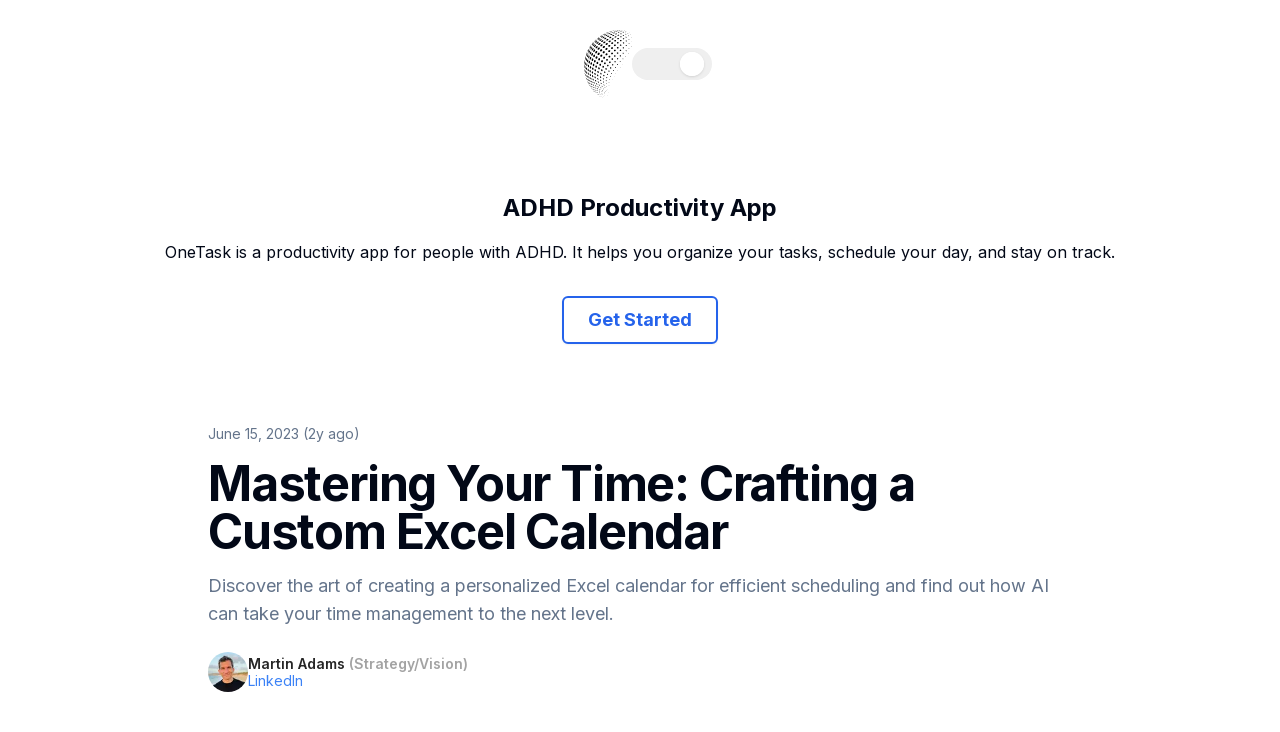

--- FILE ---
content_type: text/html; charset=utf-8
request_url: https://onetask.me/blog/excel-calendar
body_size: 8488
content:
<!DOCTYPE html><html lang="en" class="scroll-smooth"><head><meta charSet="utf-8"/><meta name="viewport" content="width=device-width, initial-scale=1"/><link rel="preload" as="image" imageSrcSet="/_next/image?url=https%3A%2F%2Fimages.unsplash.com%2Fphoto-1683921070230-9f046e462e46%3Fcrop%3Dentropy%26cs%3Dtinysrgb%26fit%3Dmax%26fm%3Djpg%26ixid%3DM3wzMzk5NzB8MHwxfHJhbmRvbXx8fHx8fHx8fDE3MDU0NTE2OTJ8%26ixlib%3Drb-4.0.3%26q%3D80%26w%3D1080&amp;w=256&amp;q=75 256w, /_next/image?url=https%3A%2F%2Fimages.unsplash.com%2Fphoto-1683921070230-9f046e462e46%3Fcrop%3Dentropy%26cs%3Dtinysrgb%26fit%3Dmax%26fm%3Djpg%26ixid%3DM3wzMzk5NzB8MHwxfHJhbmRvbXx8fHx8fHx8fDE3MDU0NTE2OTJ8%26ixlib%3Drb-4.0.3%26q%3D80%26w%3D1080&amp;w=384&amp;q=75 384w, /_next/image?url=https%3A%2F%2Fimages.unsplash.com%2Fphoto-1683921070230-9f046e462e46%3Fcrop%3Dentropy%26cs%3Dtinysrgb%26fit%3Dmax%26fm%3Djpg%26ixid%3DM3wzMzk5NzB8MHwxfHJhbmRvbXx8fHx8fHx8fDE3MDU0NTE2OTJ8%26ixlib%3Drb-4.0.3%26q%3D80%26w%3D1080&amp;w=640&amp;q=75 640w, /_next/image?url=https%3A%2F%2Fimages.unsplash.com%2Fphoto-1683921070230-9f046e462e46%3Fcrop%3Dentropy%26cs%3Dtinysrgb%26fit%3Dmax%26fm%3Djpg%26ixid%3DM3wzMzk5NzB8MHwxfHJhbmRvbXx8fHx8fHx8fDE3MDU0NTE2OTJ8%26ixlib%3Drb-4.0.3%26q%3D80%26w%3D1080&amp;w=750&amp;q=75 750w, /_next/image?url=https%3A%2F%2Fimages.unsplash.com%2Fphoto-1683921070230-9f046e462e46%3Fcrop%3Dentropy%26cs%3Dtinysrgb%26fit%3Dmax%26fm%3Djpg%26ixid%3DM3wzMzk5NzB8MHwxfHJhbmRvbXx8fHx8fHx8fDE3MDU0NTE2OTJ8%26ixlib%3Drb-4.0.3%26q%3D80%26w%3D1080&amp;w=828&amp;q=75 828w, /_next/image?url=https%3A%2F%2Fimages.unsplash.com%2Fphoto-1683921070230-9f046e462e46%3Fcrop%3Dentropy%26cs%3Dtinysrgb%26fit%3Dmax%26fm%3Djpg%26ixid%3DM3wzMzk5NzB8MHwxfHJhbmRvbXx8fHx8fHx8fDE3MDU0NTE2OTJ8%26ixlib%3Drb-4.0.3%26q%3D80%26w%3D1080&amp;w=1080&amp;q=75 1080w, /_next/image?url=https%3A%2F%2Fimages.unsplash.com%2Fphoto-1683921070230-9f046e462e46%3Fcrop%3Dentropy%26cs%3Dtinysrgb%26fit%3Dmax%26fm%3Djpg%26ixid%3DM3wzMzk5NzB8MHwxfHJhbmRvbXx8fHx8fHx8fDE3MDU0NTE2OTJ8%26ixlib%3Drb-4.0.3%26q%3D80%26w%3D1080&amp;w=1200&amp;q=75 1200w, /_next/image?url=https%3A%2F%2Fimages.unsplash.com%2Fphoto-1683921070230-9f046e462e46%3Fcrop%3Dentropy%26cs%3Dtinysrgb%26fit%3Dmax%26fm%3Djpg%26ixid%3DM3wzMzk5NzB8MHwxfHJhbmRvbXx8fHx8fHx8fDE3MDU0NTE2OTJ8%26ixlib%3Drb-4.0.3%26q%3D80%26w%3D1080&amp;w=1920&amp;q=75 1920w, /_next/image?url=https%3A%2F%2Fimages.unsplash.com%2Fphoto-1683921070230-9f046e462e46%3Fcrop%3Dentropy%26cs%3Dtinysrgb%26fit%3Dmax%26fm%3Djpg%26ixid%3DM3wzMzk5NzB8MHwxfHJhbmRvbXx8fHx8fHx8fDE3MDU0NTE2OTJ8%26ixlib%3Drb-4.0.3%26q%3D80%26w%3D1080&amp;w=2048&amp;q=75 2048w, /_next/image?url=https%3A%2F%2Fimages.unsplash.com%2Fphoto-1683921070230-9f046e462e46%3Fcrop%3Dentropy%26cs%3Dtinysrgb%26fit%3Dmax%26fm%3Djpg%26ixid%3DM3wzMzk5NzB8MHwxfHJhbmRvbXx8fHx8fHx8fDE3MDU0NTE2OTJ8%26ixlib%3Drb-4.0.3%26q%3D80%26w%3D1080&amp;w=3840&amp;q=75 3840w" imageSizes="(max-width: 768px) 100vw, (max-width: 1200px) 50vw, 33vw"/><link rel="stylesheet" href="/_next/static/css/5aaa97fbbd8edca6.css" data-precedence="next"/><link rel="preload" as="script" fetchPriority="low" href="/_next/static/chunks/webpack-fba9fdc4ffda7e32.js"/><script src="/_next/static/chunks/87c73c54-dd8d81ac9604067c.js" async=""></script><script src="/_next/static/chunks/18-e758e74a82a13d24.js" async=""></script><script src="/_next/static/chunks/main-app-970f092808915fdd.js" async=""></script><script src="/_next/static/chunks/664-a5673a5a71b89257.js" async=""></script><script src="/_next/static/chunks/app/layout-03aec6a3294dd520.js" async=""></script><script src="/_next/static/chunks/489-bb0ce61e68b1cf51.js" async=""></script><script src="/_next/static/chunks/app/blog/%5Bslug%5D/page-c3abcad4e4670f6b.js" async=""></script><script src="/_next/static/chunks/590-3830a27a8375ab42.js" async=""></script><script src="/_next/static/chunks/638-a01708fabb661fdc.js" async=""></script><script src="/_next/static/chunks/app/blog/layout-ef01f2eb1a977883.js" async=""></script><meta name="next-size-adjust" content=""/><title>Mastering Your Time: Crafting a Custom Excel Calendar | OneTask</title><meta name="description" content="Discover the art of creating a personalized Excel calendar for efficient scheduling and find out how AI can take your time management to the next level."/><meta name="robots" content="index, follow"/><meta name="googlebot" content="index, follow, max-video-preview:-1, max-image-preview:large, max-snippet:-1"/><meta property="og:title" content="Mastering Your Time: Crafting a Custom Excel Calendar | OneTask"/><meta property="og:description" content="Discover the art of creating a personalized Excel calendar for efficient scheduling and find out how AI can take your time management to the next level."/><meta property="og:url" content="https://onetask.me/blog/excel-calendar"/><meta property="og:image" content="https://images.unsplash.com/photo-1683921070230-9f046e462e46?crop=entropy&amp;cs=tinysrgb&amp;fit=max&amp;fm=jpg&amp;ixid=M3wzMzk5NzB8MHwxfHJhbmRvbXx8fHx8fHx8fDE3MDU0NTE2OTJ8&amp;ixlib=rb-4.0.3&amp;q=80&amp;w=1080"/><meta property="og:image:width" content="1200"/><meta property="og:image:height" content="630"/><meta property="og:image:alt" content="Mastering Your Time: Crafting a Custom Excel Calendar | OneTask"/><meta property="og:type" content="article"/><meta property="article:published_time" content="2023-06-15"/><meta property="article:modified_time" content="2024-09-13"/><meta property="article:author" content="Martin Adams"/><meta name="twitter:card" content="summary_large_image"/><meta name="twitter:title" content="Mastering Your Time: Crafting a Custom Excel Calendar | OneTask"/><meta name="twitter:description" content="Discover the art of creating a personalized Excel calendar for efficient scheduling and find out how AI can take your time management to the next level."/><meta name="twitter:image" content="https://images.unsplash.com/photo-1683921070230-9f046e462e46?crop=entropy&amp;cs=tinysrgb&amp;fit=max&amp;fm=jpg&amp;ixid=M3wzMzk5NzB8MHwxfHJhbmRvbXx8fHx8fHx8fDE3MDU0NTE2OTJ8&amp;ixlib=rb-4.0.3&amp;q=80&amp;w=1080"/><script src="/_next/static/chunks/polyfills-42372ed130431b0a.js" noModule=""></script></head><body class="__className_f367f3"><div hidden=""><!--$--><!--/$--></div><script>((a,b,c,d,e,f,g,h)=>{let i=document.documentElement,j=["light","dark"];function k(b){var c;(Array.isArray(a)?a:[a]).forEach(a=>{let c="class"===a,d=c&&f?e.map(a=>f[a]||a):e;c?(i.classList.remove(...d),i.classList.add(f&&f[b]?f[b]:b)):i.setAttribute(a,b)}),c=b,h&&j.includes(c)&&(i.style.colorScheme=c)}if(d)k(d);else try{let a=localStorage.getItem(b)||c,d=g&&"system"===a?window.matchMedia("(prefers-color-scheme: dark)").matches?"dark":"light":a;k(d)}catch(a){}})("class","theme","system",null,["light","dark"],null,true,true)</script><main class="min-h-screen bg-white text-gray-900 antialiased dark:bg-black dark:text-white"><main class="flex flex-auto flex-col py-8"><div class="flex items-center justify-center gap-4"><a class="relative z-20 flex h-16 w-16 items-center space-x-2 px-2 py-1 text-sm font-normal text-black" href="/"><img src="/icon-white.svg" alt="OneTask Logo" class="m-0 hidden dark:block"/><img src="/icon-black.svg" alt="OneTask Logo" class="m-0 dark:hidden"/></a></div><div class="py-8"><div class="my-16 flex flex-col items-center justify-center"><h2 class="text-center text-2xl font-bold text-foreground">ADHD Productivity App</h2><p class="my-4 text-center text-foreground">OneTask is a productivity app for people with ADHD. It helps you organize your tasks, schedule your day, and stay on track.</p><button class="my-4 inline-flex h-auto items-center justify-center whitespace-nowrap rounded-md border-2 border-primary bg-background px-6 py-2 text-lg font-bold text-primary shadow-sm transition-all hover:bg-primary hover:text-primary-foreground focus-visible:outline-none focus-visible:ring-2 focus-visible:ring-ring disabled:pointer-events-none disabled:opacity-50">Get Started</button></div><section class="mx-auto mt-8 max-w-4xl px-4"><script type="application/ld+json">{"@context":"https://schema.org","@type":"BlogPosting","headline":"Mastering Your Time: Crafting a Custom Excel Calendar","datePublished":"2023-06-15","dateModified":"2024-09-13","description":"Discover the art of creating a personalized Excel calendar for efficient scheduling and find out how AI can take your time management to the next level.","image":"https://images.unsplash.com/photo-1683921070230-9f046e462e46?crop=entropy&cs=tinysrgb&fit=max&fm=jpg&ixid=M3wzMzk5NzB8MHwxfHJhbmRvbXx8fHx8fHx8fDE3MDU0NTE2OTJ8&ixlib=rb-4.0.3&q=80&w=1080","url":"https://onetask.me/blog/excel-calendar","author":{"@type":"Organization","name":"OneTask"}}</script><div class="relative mx-auto w-full"><p class="text-sm text-muted-foreground">June 15, 2023 (2y ago)</p><h1 class="mt-4 text-4xl font-bold tracking-tight text-foreground sm:text-5xl">Mastering Your Time: Crafting a Custom Excel Calendar</h1><p class="mt-4 text-lg text-muted-foreground">Discover the art of creating a personalized Excel calendar for efficient scheduling and find out how AI can take your time management to the next level.</p><div class="mt-6"><div class="relative flex items-center gap-x-4"><div class="relative h-10 w-10 overflow-hidden rounded-full bg-gray-800"><img alt="Martin Adams" loading="lazy" width="60" height="60" decoding="async" data-nimg="1" class="object-cover" style="color:transparent" srcSet="/_next/image?url=%2Fmartin.png&amp;w=64&amp;q=75 1x, /_next/image?url=%2Fmartin.png&amp;w=128&amp;q=75 2x" src="/_next/image?url=%2Fmartin.png&amp;w=128&amp;q=75"/></div><div class="text-sm"><div class="font-semibold leading-tight text-neutral-800 dark:text-neutral-100">Martin Adams<!-- --> <span class="leading-tight text-neutral-400">(<!-- -->Strategy/Vision<!-- -->)</span></div><div class="leading-tight text-blue-500 hover:underline"><a href="https://www.linkedin.com/in/heymartinadams" target="_blank" rel="noopener noreferrer">LinkedIn</a></div></div></div></div><a class="mt-8 inline-flex items-center text-sm text-muted-foreground hover:text-foreground" href="/blog">← Back to blog</a><div class="relative mt-8 aspect-video w-full overflow-hidden rounded-lg"><img alt="Cover Image for Mastering Your Time: Crafting a Custom Excel Calendar" decoding="async" data-nimg="fill" class="object-cover" style="position:absolute;height:100%;width:100%;left:0;top:0;right:0;bottom:0;color:transparent" sizes="(max-width: 768px) 100vw, (max-width: 1200px) 50vw, 33vw" srcSet="/_next/image?url=https%3A%2F%2Fimages.unsplash.com%2Fphoto-1683921070230-9f046e462e46%3Fcrop%3Dentropy%26cs%3Dtinysrgb%26fit%3Dmax%26fm%3Djpg%26ixid%3DM3wzMzk5NzB8MHwxfHJhbmRvbXx8fHx8fHx8fDE3MDU0NTE2OTJ8%26ixlib%3Drb-4.0.3%26q%3D80%26w%3D1080&amp;w=256&amp;q=75 256w, /_next/image?url=https%3A%2F%2Fimages.unsplash.com%2Fphoto-1683921070230-9f046e462e46%3Fcrop%3Dentropy%26cs%3Dtinysrgb%26fit%3Dmax%26fm%3Djpg%26ixid%3DM3wzMzk5NzB8MHwxfHJhbmRvbXx8fHx8fHx8fDE3MDU0NTE2OTJ8%26ixlib%3Drb-4.0.3%26q%3D80%26w%3D1080&amp;w=384&amp;q=75 384w, /_next/image?url=https%3A%2F%2Fimages.unsplash.com%2Fphoto-1683921070230-9f046e462e46%3Fcrop%3Dentropy%26cs%3Dtinysrgb%26fit%3Dmax%26fm%3Djpg%26ixid%3DM3wzMzk5NzB8MHwxfHJhbmRvbXx8fHx8fHx8fDE3MDU0NTE2OTJ8%26ixlib%3Drb-4.0.3%26q%3D80%26w%3D1080&amp;w=640&amp;q=75 640w, /_next/image?url=https%3A%2F%2Fimages.unsplash.com%2Fphoto-1683921070230-9f046e462e46%3Fcrop%3Dentropy%26cs%3Dtinysrgb%26fit%3Dmax%26fm%3Djpg%26ixid%3DM3wzMzk5NzB8MHwxfHJhbmRvbXx8fHx8fHx8fDE3MDU0NTE2OTJ8%26ixlib%3Drb-4.0.3%26q%3D80%26w%3D1080&amp;w=750&amp;q=75 750w, /_next/image?url=https%3A%2F%2Fimages.unsplash.com%2Fphoto-1683921070230-9f046e462e46%3Fcrop%3Dentropy%26cs%3Dtinysrgb%26fit%3Dmax%26fm%3Djpg%26ixid%3DM3wzMzk5NzB8MHwxfHJhbmRvbXx8fHx8fHx8fDE3MDU0NTE2OTJ8%26ixlib%3Drb-4.0.3%26q%3D80%26w%3D1080&amp;w=828&amp;q=75 828w, /_next/image?url=https%3A%2F%2Fimages.unsplash.com%2Fphoto-1683921070230-9f046e462e46%3Fcrop%3Dentropy%26cs%3Dtinysrgb%26fit%3Dmax%26fm%3Djpg%26ixid%3DM3wzMzk5NzB8MHwxfHJhbmRvbXx8fHx8fHx8fDE3MDU0NTE2OTJ8%26ixlib%3Drb-4.0.3%26q%3D80%26w%3D1080&amp;w=1080&amp;q=75 1080w, /_next/image?url=https%3A%2F%2Fimages.unsplash.com%2Fphoto-1683921070230-9f046e462e46%3Fcrop%3Dentropy%26cs%3Dtinysrgb%26fit%3Dmax%26fm%3Djpg%26ixid%3DM3wzMzk5NzB8MHwxfHJhbmRvbXx8fHx8fHx8fDE3MDU0NTE2OTJ8%26ixlib%3Drb-4.0.3%26q%3D80%26w%3D1080&amp;w=1200&amp;q=75 1200w, /_next/image?url=https%3A%2F%2Fimages.unsplash.com%2Fphoto-1683921070230-9f046e462e46%3Fcrop%3Dentropy%26cs%3Dtinysrgb%26fit%3Dmax%26fm%3Djpg%26ixid%3DM3wzMzk5NzB8MHwxfHJhbmRvbXx8fHx8fHx8fDE3MDU0NTE2OTJ8%26ixlib%3Drb-4.0.3%26q%3D80%26w%3D1080&amp;w=1920&amp;q=75 1920w, /_next/image?url=https%3A%2F%2Fimages.unsplash.com%2Fphoto-1683921070230-9f046e462e46%3Fcrop%3Dentropy%26cs%3Dtinysrgb%26fit%3Dmax%26fm%3Djpg%26ixid%3DM3wzMzk5NzB8MHwxfHJhbmRvbXx8fHx8fHx8fDE3MDU0NTE2OTJ8%26ixlib%3Drb-4.0.3%26q%3D80%26w%3D1080&amp;w=2048&amp;q=75 2048w, /_next/image?url=https%3A%2F%2Fimages.unsplash.com%2Fphoto-1683921070230-9f046e462e46%3Fcrop%3Dentropy%26cs%3Dtinysrgb%26fit%3Dmax%26fm%3Djpg%26ixid%3DM3wzMzk5NzB8MHwxfHJhbmRvbXx8fHx8fHx8fDE3MDU0NTE2OTJ8%26ixlib%3Drb-4.0.3%26q%3D80%26w%3D1080&amp;w=3840&amp;q=75 3840w" src="/_next/image?url=https%3A%2F%2Fimages.unsplash.com%2Fphoto-1683921070230-9f046e462e46%3Fcrop%3Dentropy%26cs%3Dtinysrgb%26fit%3Dmax%26fm%3Djpg%26ixid%3DM3wzMzk5NzB8MHwxfHJhbmRvbXx8fHx8fHx8fDE3MDU0NTE2OTJ8%26ixlib%3Drb-4.0.3%26q%3D80%26w%3D1080&amp;w=3840&amp;q=75"/></div></div><article class="markdown mx-auto w-full max-w-4xl overflow-x-hidden px-4"><h1 id="mastering-your-time-crafting-a-custom-excel-calendar"><a href="#mastering-your-time-crafting-a-custom-excel-calendar" class="anchor"></a>Mastering Your Time: Crafting a Custom Excel Calendar</h1>
<p>Are you constantly juggling tasks, appointments, and deadlines? Excel might be your unexpected ally in the quest for organization. However, custom calendars in Excel, while precise, can become tedious to manage. Let&#x27;s dive into the world of Excel calendars and uncover a more intelligent solution.</p>
<h2 id="the-allure-of-excel-for-calendars"><a href="#the-allure-of-excel-for-calendars" class="anchor"></a>The Allure of Excel for Calendars</h2>
<p>Excel&#x27;s customization features make it possible to create a robust calendar tailored to your needs. Here&#x27;s why you might consider this approach:</p>
<ul>
<li><strong>Flexibility</strong>: With Excel, you&#x27;re the architect of your calendar&#x27;s design and functionality.</li>
<li><strong>Data Integration</strong>: You can integrate your calendar with other datasets to track and analyze patterns over time.</li>
<li><strong>Formula Power</strong>: Harness Excel&#x27;s formulas to automate date calculations and reminders.</li>
</ul>
<p>Despite these advantages, Excel calendars have their drawbacks. They often demand a significant time investment to set up and maintain.</p>
<h2 id="the-setup-crafting-your-canvas"><a href="#the-setup-crafting-your-canvas" class="anchor"></a>The Setup - Crafting Your Canvas</h2>
<p>Creating a calendar in Excel from scratch involves several steps:</p>
<ol>
<li><strong>Designing the Layout</strong>: You start with a grid to represent days, weeks, and months.</li>
<li><strong>Inputting Dates</strong>: Manually enter dates, or use functions to generate them automatically.</li>
<li><strong>Formatting</strong>: Apply conditional formatting to distinguish weekends, holidays, and important events.</li>
</ol>
<p>Templates save time but can still feel disconnected from the dynamic nature of our schedules.</p>
<h2 id="beyond-excel-a-leap-into-ai-assistance"><a href="#beyond-excel-a-leap-into-ai-assistance" class="anchor"></a>Beyond Excel - A Leap into AI Assistance</h2>
<p>We now have tools that can make scheduling almost effortless. Platforms like <a target="_blank" rel="noopener" href="https://onetask.me?utm_source=onetask&amp;utm_medium=social&amp;utm_campaign=blog" node="[object Object]">OneTask</a> reshape the landscape of calendar management with their AI-driven capabilities.</p>
<ul>
<li><strong>Intelligent Prioritization</strong>: <a target="_blank" rel="noopener" href="https://onetask.me?utm_source=onetask&amp;utm_medium=social&amp;utm_campaign=blog" node="[object Object]">OneTask</a> learns your priorities and adjusts your calendar accordingly.</li>
<li><strong>Automated Reminders</strong>: It sends context-aware reminders: never forget a parent-teacher meeting midway through your grocery run again!</li>
<li><strong>Seamless Google Integration</strong>: Craft events and draft emails within your natural workflow.</li>
</ul>
<p>For those interested in agile project management, exploring a <a target="_blank" rel="noopener" href="https://onetask.me/blog/scrum-scrum-board?utm_source=onetask.me&amp;utm_medium=social&amp;utm_campaign=blog" node="[object Object]">Scrum Scrum Board</a> can enhance your productivity and help you visualize your tasks more effectively.</p>
<h2 id="forging-ahead-the-future-of-scheduling-is-here"><a href="#forging-ahead-the-future-of-scheduling-is-here" class="anchor"></a>Forging Ahead - The Future of Scheduling is Here</h2>
<p>The case for upgrading from an Excel calendar to an AI-powered system is strong:</p>
<ul>
<li><strong>Time-Saving</strong>: Minimize manual entry and let AI handle schedule optimization.</li>
<li><strong>Dynamic Adaption</strong>: Your calendar evolves with your day, not the other way around.</li>
</ul>
<p>In conclusion, while Excel calendars may offer customization, they lack the adaptability and efficiency that AI-powered tools like OneTask provide. As we continue to embrace the digital age, the shift from static templates to dynamic, intelligent systems signifies a new era of productivity. Why just keep up when you can stay ahead? Choose the smart calendar assistant for a life more organized.</p></article><a class="flex cursor-pointer justify-center text-xs text-foreground" href="/blog">← Back to blog</a></section><!--$--><!--/$--></div><div class="mt-16 flex flex-col items-center justify-center"><h2 class="text-center text-2xl font-bold text-neutral-800 dark:text-neutral-100">Join OneTask Today!</h2><p class="my-4 text-center text-neutral-600 dark:text-neutral-400">Unlock your productivity potential with OneTask. Sign up now and start managing your tasks efficiently.</p><button class="my-8 inline-flex h-auto items-center justify-center whitespace-nowrap rounded-full bg-gradient-to-r from-fuchsia-700 to-rose-600/80 px-6 py-2 text-lg font-bold text-white shadow transition-colors hover:bg-gradient-to-r hover:from-fuchsia-700/80 hover:to-rose-600/80 focus-visible:outline-none focus-visible:ring-1 focus-visible:ring-ring disabled:pointer-events-none disabled:opacity-50 dark:text-primary-foreground">OneTask</button></div></main></main><!--$--><!--/$--><script src="/_next/static/chunks/webpack-fba9fdc4ffda7e32.js" id="_R_" async=""></script><script>(self.__next_f=self.__next_f||[]).push([0])</script><script>self.__next_f.push([1,"1:\"$Sreact.fragment\"\n2:I[54893,[\"664\",\"static/chunks/664-a5673a5a71b89257.js\",\"177\",\"static/chunks/app/layout-03aec6a3294dd520.js\"],\"ViewTransitions\"]\n3:I[24560,[\"664\",\"static/chunks/664-a5673a5a71b89257.js\",\"177\",\"static/chunks/app/layout-03aec6a3294dd520.js\"],\"ThemeProvider\"]\n4:I[85341,[],\"\"]\n5:I[90025,[],\"\"]\n6:I[69554,[\"664\",\"static/chunks/664-a5673a5a71b89257.js\",\"177\",\"static/chunks/app/layout-03aec6a3294dd520.js\"],\"Analytics\"]\n7:I[23193,[\"664\",\"static/chunks/664-a5673a5a71b89257.js\",\"177\",\"static/chunks/app/layout-03aec6a3294dd520.js\"],\"SpeedInsights\"]\n8:I[19664,[\"664\",\"static/chunks/664-a5673a5a71b89257.js\",\"489\",\"static/chunks/489-bb0ce61e68b1cf51.js\",\"953\",\"static/chunks/app/blog/%5Bslug%5D/page-c3abcad4e4670f6b.js\"],\"\"]\n9:I[12417,[\"664\",\"static/chunks/664-a5673a5a71b89257.js\",\"489\",\"static/chunks/489-bb0ce61e68b1cf51.js\",\"590\",\"static/chunks/590-3830a27a8375ab42.js\",\"638\",\"static/chunks/638-a01708fabb661fdc.js\",\"584\",\"static/chunks/app/blog/layout-ef01f2eb1a977883.js\"],\"ModeToggle\"]\na:I[29354,[\"664\",\"static/chunks/664-a5673a5a71b89257.js\",\"489\",\"static/chunks/489-bb0ce61e68b1cf51.js\",\"590\",\"static/chunks/590-3830a27a8375ab42.js\",\"638\",\"static/chunks/638-a01708fabb661fdc.js\",\"584\",\"static/chunks/app/blog/layout-ef01f2eb1a977883.js\"],\"Footer\"]\nc:I[15104,[],\"OutletBoundary\"]\ne:I[94777,[],\"AsyncMetadataOutlet\"]\n10:I[15104,[],\"ViewportBoundary\"]\n12:I[15104,[],\"MetadataBoundary\"]\n13:\"$Sreact.suspense\"\n15:I[34431,[],\"\"]\n:HL[\"/_next/static/media/e4af272ccee01ff0-s.p.woff2\",\"font\",{\"crossOrigin\":\"\",\"type\":\"font/woff2\"}]\n:HL[\"/_next/static/css/5aaa97fbbd8edca6.css\",\"style\"]\n"])</script><script>self.__next_f.push([1,"0:{\"P\":null,\"b\":\"TjgYxtSnlexIK-DXWGi2t\",\"p\":\"\",\"c\":[\"\",\"blog\",\"excel-calendar\"],\"i\":false,\"f\":[[[\"\",{\"children\":[\"blog\",{\"children\":[[\"slug\",\"excel-calendar\",\"d\"],{\"children\":[\"__PAGE__\",{}]}]}]},\"$undefined\",\"$undefined\",true],[\"\",[\"$\",\"$1\",\"c\",{\"children\":[[[\"$\",\"link\",\"0\",{\"rel\":\"stylesheet\",\"href\":\"/_next/static/css/5aaa97fbbd8edca6.css\",\"precedence\":\"next\",\"crossOrigin\":\"$undefined\",\"nonce\":\"$undefined\"}]],[\"$\",\"$L2\",null,{\"children\":[\"$\",\"html\",null,{\"lang\":\"en\",\"className\":\"scroll-smooth\",\"suppressHydrationWarning\":true,\"children\":[\"$\",\"body\",null,{\"className\":\"__className_f367f3\",\"children\":[[\"$\",\"$L3\",null,{\"attribute\":\"class\",\"defaultTheme\":\"system\",\"enableSystem\":true,\"children\":[\"$\",\"main\",null,{\"className\":\"min-h-screen bg-white text-gray-900 antialiased dark:bg-black dark:text-white\",\"children\":[\"$\",\"$L4\",null,{\"parallelRouterKey\":\"children\",\"error\":\"$undefined\",\"errorStyles\":\"$undefined\",\"errorScripts\":\"$undefined\",\"template\":[\"$\",\"$L5\",null,{}],\"templateStyles\":\"$undefined\",\"templateScripts\":\"$undefined\",\"notFound\":[[[\"$\",\"title\",null,{\"children\":\"404: This page could not be found.\"}],[\"$\",\"div\",null,{\"style\":{\"fontFamily\":\"system-ui,\\\"Segoe UI\\\",Roboto,Helvetica,Arial,sans-serif,\\\"Apple Color Emoji\\\",\\\"Segoe UI Emoji\\\"\",\"height\":\"100vh\",\"textAlign\":\"center\",\"display\":\"flex\",\"flexDirection\":\"column\",\"alignItems\":\"center\",\"justifyContent\":\"center\"},\"children\":[\"$\",\"div\",null,{\"children\":[[\"$\",\"style\",null,{\"dangerouslySetInnerHTML\":{\"__html\":\"body{color:#000;background:#fff;margin:0}.next-error-h1{border-right:1px solid rgba(0,0,0,.3)}@media (prefers-color-scheme:dark){body{color:#fff;background:#000}.next-error-h1{border-right:1px solid rgba(255,255,255,.3)}}\"}}],[\"$\",\"h1\",null,{\"className\":\"next-error-h1\",\"style\":{\"display\":\"inline-block\",\"margin\":\"0 20px 0 0\",\"padding\":\"0 23px 0 0\",\"fontSize\":24,\"fontWeight\":500,\"verticalAlign\":\"top\",\"lineHeight\":\"49px\"},\"children\":404}],[\"$\",\"div\",null,{\"style\":{\"display\":\"inline-block\"},\"children\":[\"$\",\"h2\",null,{\"style\":{\"fontSize\":14,\"fontWeight\":400,\"lineHeight\":\"49px\",\"margin\":0},\"children\":\"This page could not be found.\"}]}]]}]}]],[]],\"forbidden\":\"$undefined\",\"unauthorized\":\"$undefined\"}]}]}],[\"$\",\"$L6\",null,{}],[\"$\",\"$L7\",null,{}]]}]}]}]]}],{\"children\":[\"blog\",[\"$\",\"$1\",\"c\",{\"children\":[null,[\"$\",\"main\",null,{\"className\":\"flex flex-auto flex-col py-8\",\"children\":[[\"$\",\"div\",null,{\"className\":\"flex items-center justify-center gap-4\",\"children\":[[\"$\",\"$L8\",null,{\"href\":\"/\",\"className\":\"relative z-20 flex h-16 w-16 items-center space-x-2 px-2 py-1 text-sm font-normal text-black\",\"children\":[[\"$\",\"img\",null,{\"src\":\"/icon-white.svg\",\"alt\":\"OneTask Logo\",\"className\":\"m-0 hidden dark:block\"}],[\"$\",\"img\",null,{\"src\":\"/icon-black.svg\",\"alt\":\"OneTask Logo\",\"className\":\"m-0 dark:hidden\"}]]}],[\"$\",\"$L9\",null,{}]]}],[\"$\",\"div\",null,{\"className\":\"py-8\",\"children\":[\"$\",\"$L4\",null,{\"parallelRouterKey\":\"children\",\"error\":\"$undefined\",\"errorStyles\":\"$undefined\",\"errorScripts\":\"$undefined\",\"template\":[\"$\",\"$L5\",null,{}],\"templateStyles\":\"$undefined\",\"templateScripts\":\"$undefined\",\"notFound\":\"$undefined\",\"forbidden\":\"$undefined\",\"unauthorized\":\"$undefined\"}]}],[\"$\",\"$La\",null,{}]]}]]}],{\"children\":[[\"slug\",\"excel-calendar\",\"d\"],[\"$\",\"$1\",\"c\",{\"children\":[null,[\"$\",\"$L4\",null,{\"parallelRouterKey\":\"children\",\"error\":\"$undefined\",\"errorStyles\":\"$undefined\",\"errorScripts\":\"$undefined\",\"template\":[\"$\",\"$L5\",null,{}],\"templateStyles\":\"$undefined\",\"templateScripts\":\"$undefined\",\"notFound\":\"$undefined\",\"forbidden\":\"$undefined\",\"unauthorized\":\"$undefined\"}]]}],{\"children\":[\"__PAGE__\",[\"$\",\"$1\",\"c\",{\"children\":[\"$Lb\",null,[\"$\",\"$Lc\",null,{\"children\":[\"$Ld\",[\"$\",\"$Le\",null,{\"promise\":\"$@f\"}]]}]]}],{},null,false]},null,false]},null,false]},null,false],[\"$\",\"$1\",\"h\",{\"children\":[null,[[\"$\",\"$L10\",null,{\"children\":\"$L11\"}],[\"$\",\"meta\",null,{\"name\":\"next-size-adjust\",\"content\":\"\"}]],[\"$\",\"$L12\",null,{\"children\":[\"$\",\"div\",null,{\"hidden\":true,\"children\":[\"$\",\"$13\",null,{\"fallback\":null,\"children\":\"$L14\"}]}]}]]}],false]],\"m\":\"$undefined\",\"G\":[\"$15\",[]],\"s\":false,\"S\":false}\n"])</script><script>self.__next_f.push([1,"11:[[\"$\",\"meta\",\"0\",{\"charSet\":\"utf-8\"}],[\"$\",\"meta\",\"1\",{\"name\":\"viewport\",\"content\":\"width=device-width, initial-scale=1\"}]]\nd:null\n"])</script><script>self.__next_f.push([1,"16:I[66639,[\"664\",\"static/chunks/664-a5673a5a71b89257.js\",\"489\",\"static/chunks/489-bb0ce61e68b1cf51.js\",\"953\",\"static/chunks/app/blog/%5Bslug%5D/page-c3abcad4e4670f6b.js\"],\"CallToAction\"]\n17:I[10489,[\"664\",\"static/chunks/664-a5673a5a71b89257.js\",\"489\",\"static/chunks/489-bb0ce61e68b1cf51.js\",\"953\",\"static/chunks/app/blog/%5Bslug%5D/page-c3abcad4e4670f6b.js\"],\"Image\"]\n"])</script><script>self.__next_f.push([1,"b:[[\"$\",\"$L16\",null,{}],[\"$\",\"section\",null,{\"className\":\"mx-auto mt-8 max-w-4xl px-4\",\"children\":[[\"$\",\"script\",null,{\"type\":\"application/ld+json\",\"suppressHydrationWarning\":true,\"dangerouslySetInnerHTML\":{\"__html\":\"{\\\"@context\\\":\\\"https://schema.org\\\",\\\"@type\\\":\\\"BlogPosting\\\",\\\"headline\\\":\\\"Mastering Your Time: Crafting a Custom Excel Calendar\\\",\\\"datePublished\\\":\\\"2023-06-15\\\",\\\"dateModified\\\":\\\"2024-09-13\\\",\\\"description\\\":\\\"Discover the art of creating a personalized Excel calendar for efficient scheduling and find out how AI can take your time management to the next level.\\\",\\\"image\\\":\\\"https://images.unsplash.com/photo-1683921070230-9f046e462e46?crop=entropy\u0026cs=tinysrgb\u0026fit=max\u0026fm=jpg\u0026ixid=M3wzMzk5NzB8MHwxfHJhbmRvbXx8fHx8fHx8fDE3MDU0NTE2OTJ8\u0026ixlib=rb-4.0.3\u0026q=80\u0026w=1080\\\",\\\"url\\\":\\\"https://onetask.me/blog/excel-calendar\\\",\\\"author\\\":{\\\"@type\\\":\\\"Organization\\\",\\\"name\\\":\\\"OneTask\\\"}}\"}}],[\"$\",\"div\",null,{\"className\":\"relative mx-auto w-full\",\"children\":[[\"$\",\"p\",null,{\"className\":\"text-sm text-muted-foreground\",\"children\":\"June 15, 2023 (2y ago)\"}],[\"$\",\"h1\",null,{\"className\":\"mt-4 text-4xl font-bold tracking-tight text-foreground sm:text-5xl\",\"children\":\"Mastering Your Time: Crafting a Custom Excel Calendar\"}],[\"$\",\"p\",null,{\"className\":\"mt-4 text-lg text-muted-foreground\",\"children\":\"Discover the art of creating a personalized Excel calendar for efficient scheduling and find out how AI can take your time management to the next level.\"}],[\"$\",\"div\",null,{\"className\":\"mt-6\",\"children\":[\"$\",\"div\",null,{\"className\":\"relative flex items-center gap-x-4\",\"children\":[[\"$\",\"div\",null,{\"className\":\"relative h-10 w-10 overflow-hidden rounded-full bg-gray-800\",\"children\":[\"$\",\"$L17\",null,{\"src\":\"/martin.png\",\"alt\":\"Martin Adams\",\"width\":60,\"height\":60,\"className\":\"object-cover\"}]}],[\"$\",\"div\",null,{\"className\":\"text-sm\",\"children\":[[\"$\",\"div\",null,{\"className\":\"font-semibold leading-tight text-neutral-800 dark:text-neutral-100\",\"children\":[\"Martin Adams\",\" \",[\"$\",\"span\",null,{\"className\":\"leading-tight text-neutral-400\",\"children\":[\"(\",\"Strategy/Vision\",\")\"]}]]}],[\"$\",\"div\",null,{\"className\":\"leading-tight text-blue-500 hover:underline\",\"children\":[\"$\",\"a\",null,{\"href\":\"https://www.linkedin.com/in/heymartinadams\",\"target\":\"_blank\",\"rel\":\"noopener noreferrer\",\"children\":\"LinkedIn\"}]}]]}]]}]}],[\"$\",\"$L8\",null,{\"className\":\"mt-8 inline-flex items-center text-sm text-muted-foreground hover:text-foreground\",\"href\":\"/blog\",\"children\":\"← Back to blog\"}],[\"$\",\"div\",null,{\"className\":\"relative mt-8 aspect-video w-full overflow-hidden rounded-lg\",\"children\":[\"$\",\"$L17\",null,{\"src\":\"https://images.unsplash.com/photo-1683921070230-9f046e462e46?crop=entropy\u0026cs=tinysrgb\u0026fit=max\u0026fm=jpg\u0026ixid=M3wzMzk5NzB8MHwxfHJhbmRvbXx8fHx8fHx8fDE3MDU0NTE2OTJ8\u0026ixlib=rb-4.0.3\u0026q=80\u0026w=1080\",\"alt\":\"Cover Image for Mastering Your Time: Crafting a Custom Excel Calendar\",\"className\":\"object-cover\",\"fill\":true,\"sizes\":\"(max-width: 768px) 100vw, (max-width: 1200px) 50vw, 33vw\",\"priority\":true}]}]]}],null,[\"$\",\"article\",null,{\"className\":\"markdown mx-auto w-full max-w-4xl overflow-x-hidden px-4\",\"children\":[[\"$\",\"h1\",\"h1-0\",{\"id\":\"mastering-your-time-crafting-a-custom-excel-calendar\",\"children\":[[\"$\",\"a\",\"link-mastering-your-time-crafting-a-custom-excel-calendar\",{\"href\":\"#mastering-your-time-crafting-a-custom-excel-calendar\",\"className\":\"anchor\"}],\"Mastering Your Time: Crafting a Custom Excel Calendar\"]}],\"\\n\",[\"$\",\"p\",\"p-0\",{\"children\":\"Are you constantly juggling tasks, appointments, and deadlines? Excel might be your unexpected ally in the quest for organization. However, custom calendars in Excel, while precise, can become tedious to manage. Let's dive into the world of Excel calendars and uncover a more intelligent solution.\"}],\"\\n\",[\"$\",\"h2\",\"h2-0\",{\"id\":\"the-allure-of-excel-for-calendars\",\"children\":[[\"$\",\"a\",\"link-the-allure-of-excel-for-calendars\",{\"href\":\"#the-allure-of-excel-for-calendars\",\"className\":\"anchor\"}],\"The Allure of Excel for Calendars\"]}],\"\\n\",\"$L18\",\"\\n\",\"$L19\",\"\\n\",\"$L1a\",\"\\n\",\"$L1b\",\"\\n\",\"$L1c\",\"\\n\",\"$L1d\",\"\\n\",\"$L1e\",\"\\n\",\"$L1f\",\"\\n\",\"$L20\",\"\\n\",\"$L21\",\"\\n\",\"$L22\",\"\\n\",\"$L23\",\"\\n\",\"$L24\",\"\\n\",\"$L25\",\"\\n\",\"$L26\"]}],\"$L27\"]}]]\n"])</script><script>self.__next_f.push([1,"f:{\"metadata\":[[\"$\",\"title\",\"0\",{\"children\":\"Mastering Your Time: Crafting a Custom Excel Calendar | OneTask\"}],[\"$\",\"meta\",\"1\",{\"name\":\"description\",\"content\":\"Discover the art of creating a personalized Excel calendar for efficient scheduling and find out how AI can take your time management to the next level.\"}],[\"$\",\"meta\",\"2\",{\"name\":\"robots\",\"content\":\"index, follow\"}],[\"$\",\"meta\",\"3\",{\"name\":\"googlebot\",\"content\":\"index, follow, max-video-preview:-1, max-image-preview:large, max-snippet:-1\"}],[\"$\",\"meta\",\"4\",{\"property\":\"og:title\",\"content\":\"Mastering Your Time: Crafting a Custom Excel Calendar | OneTask\"}],[\"$\",\"meta\",\"5\",{\"property\":\"og:description\",\"content\":\"Discover the art of creating a personalized Excel calendar for efficient scheduling and find out how AI can take your time management to the next level.\"}],[\"$\",\"meta\",\"6\",{\"property\":\"og:url\",\"content\":\"https://onetask.me/blog/excel-calendar\"}],[\"$\",\"meta\",\"7\",{\"property\":\"og:image\",\"content\":\"https://images.unsplash.com/photo-1683921070230-9f046e462e46?crop=entropy\u0026cs=tinysrgb\u0026fit=max\u0026fm=jpg\u0026ixid=M3wzMzk5NzB8MHwxfHJhbmRvbXx8fHx8fHx8fDE3MDU0NTE2OTJ8\u0026ixlib=rb-4.0.3\u0026q=80\u0026w=1080\"}],[\"$\",\"meta\",\"8\",{\"property\":\"og:image:width\",\"content\":\"1200\"}],[\"$\",\"meta\",\"9\",{\"property\":\"og:image:height\",\"content\":\"630\"}],[\"$\",\"meta\",\"10\",{\"property\":\"og:image:alt\",\"content\":\"Mastering Your Time: Crafting a Custom Excel Calendar | OneTask\"}],[\"$\",\"meta\",\"11\",{\"property\":\"og:type\",\"content\":\"article\"}],[\"$\",\"meta\",\"12\",{\"property\":\"article:published_time\",\"content\":\"2023-06-15\"}],[\"$\",\"meta\",\"13\",{\"property\":\"article:modified_time\",\"content\":\"2024-09-13\"}],[\"$\",\"meta\",\"14\",{\"property\":\"article:author\",\"content\":\"Martin Adams\"}],[\"$\",\"meta\",\"15\",{\"name\":\"twitter:card\",\"content\":\"summary_large_image\"}],[\"$\",\"meta\",\"16\",{\"name\":\"twitter:title\",\"content\":\"Mastering Your Time: Crafting a Custom Excel Calendar | OneTask\"}],[\"$\",\"meta\",\"17\",{\"name\":\"twitter:description\",\"content\":\"Discover the art of creating a personalized Excel calendar for efficient scheduling and find out how AI can take your time management to the next level.\"}],[\"$\",\"meta\",\"18\",{\"name\":\"twitter:image\",\"content\":\"https://images.unsplash.com/photo-1683921070230-9f046e462e46?crop=entropy\u0026cs=tinysrgb\u0026fit=max\u0026fm=jpg\u0026ixid=M3wzMzk5NzB8MHwxfHJhbmRvbXx8fHx8fHx8fDE3MDU0NTE2OTJ8\u0026ixlib=rb-4.0.3\u0026q=80\u0026w=1080\"}]],\"error\":null,\"digest\":\"$undefined\"}\n"])</script><script>self.__next_f.push([1,"14:\"$f:metadata\"\n"])</script><script>self.__next_f.push([1,"18:[\"$\",\"p\",\"p-1\",{\"children\":\"Excel's customization features make it possible to create a robust calendar tailored to your needs. Here's why you might consider this approach:\"}]\n19:[\"$\",\"ul\",\"ul-0\",{\"children\":[\"\\n\",[\"$\",\"li\",\"li-0\",{\"children\":[[\"$\",\"strong\",\"strong-0\",{\"children\":\"Flexibility\"}],\": With Excel, you're the architect of your calendar's design and functionality.\"]}],\"\\n\",[\"$\",\"li\",\"li-1\",{\"children\":[[\"$\",\"strong\",\"strong-0\",{\"children\":\"Data Integration\"}],\": You can integrate your calendar with other datasets to track and analyze patterns over time.\"]}],\"\\n\",[\"$\",\"li\",\"li-2\",{\"children\":[[\"$\",\"strong\",\"strong-0\",{\"children\":\"Formula Power\"}],\": Harness Excel's formulas to automate date calculations and reminders.\"]}],\"\\n\"]}]\n1a:[\"$\",\"p\",\"p-2\",{\"children\":\"Despite these advantages, Excel calendars have their drawbacks. They often demand a significant time investment to set up and maintain.\"}]\n1b:[\"$\",\"h2\",\"h2-1\",{\"id\":\"the-setup-crafting-your-canvas\",\"children\":[[\"$\",\"a\",\"link-the-setup-crafting-your-canvas\",{\"href\":\"#the-setup-crafting-your-canvas\",\"className\":\"anchor\"}],\"The Setup - Crafting Your Canvas\"]}]\n1c:[\"$\",\"p\",\"p-3\",{\"children\":\"Creating a calendar in Excel from scratch involves several steps:\"}]\n1d:[\"$\",\"ol\",\"ol-0\",{\"children\":[\"\\n\",[\"$\",\"li\",\"li-0\",{\"children\":[[\"$\",\"strong\",\"strong-0\",{\"children\":\"Designing the Layout\"}],\": You start with a grid to represent days, weeks, and months.\"]}],\"\\n\",[\"$\",\"li\",\"li-1\",{\"children\":[[\"$\",\"strong\",\"strong-0\",{\"children\":\"Inputting Dates\"}],\": Manually enter dates, or use functions to generate them automatically.\"]}],\"\\n\",[\"$\",\"li\",\"li-2\",{\"children\":[[\"$\",\"strong\",\"strong-0\",{\"children\":\"Formatting\"}],\": Apply conditional formatting to distinguish weekends, holidays, and important events.\"]}],\"\\n\"]}]\n1e:[\"$\",\"p\",\"p-4\",{\"children\":\"Templates save time but can still feel disconnected from the dynamic nature of our schedules.\"}]\n1f:[\"$\",\"h2\",\"h2-2\",{\"id\":\"beyond-excel-a-leap-into-ai-assistance\",\"children\":[[\"$\",\"a\",\"link-beyond-excel-a-leap-into-ai"])</script><script>self.__next_f.push([1,"-assistance\",{\"href\":\"#beyond-excel-a-leap-into-ai-assistance\",\"className\":\"anchor\"}],\"Beyond Excel - A Leap into AI Assistance\"]}]\n"])</script><script>self.__next_f.push([1,"20:[\"$\",\"p\",\"p-5\",{\"children\":[\"We now have tools that can make scheduling almost effortless. Platforms like \",[\"$\",\"a\",\"a-0\",{\"target\":\"_blank\",\"rel\":\"noopener\",\"href\":\"https://onetask.me?utm_source=onetask\u0026utm_medium=social\u0026utm_campaign=blog\",\"node\":{\"type\":\"element\",\"tagName\":\"a\",\"properties\":{\"href\":\"https://onetask.me?utm_source=onetask\u0026utm_medium=social\u0026utm_campaign=blog\"},\"children\":[{\"type\":\"text\",\"value\":\"OneTask\",\"position\":{\"start\":{\"line\":27,\"column\":79,\"offset\":1595},\"end\":{\"line\":27,\"column\":86,\"offset\":1602}}}],\"position\":{\"start\":{\"line\":27,\"column\":78,\"offset\":1594},\"end\":{\"line\":27,\"column\":162,\"offset\":1678}}},\"children\":\"OneTask\"}],\" reshape the landscape of calendar management with their AI-driven capabilities.\"]}]\n"])</script><script>self.__next_f.push([1,"21:[\"$\",\"ul\",\"ul-1\",{\"children\":[\"\\n\",[\"$\",\"li\",\"li-0\",{\"children\":[[\"$\",\"strong\",\"strong-0\",{\"children\":\"Intelligent Prioritization\"}],\": \",[\"$\",\"a\",\"a-0\",{\"target\":\"_blank\",\"rel\":\"noopener\",\"href\":\"https://onetask.me?utm_source=onetask\u0026utm_medium=social\u0026utm_campaign=blog\",\"node\":{\"type\":\"element\",\"tagName\":\"a\",\"properties\":{\"href\":\"https://onetask.me?utm_source=onetask\u0026utm_medium=social\u0026utm_campaign=blog\"},\"children\":[{\"type\":\"text\",\"value\":\"OneTask\",\"position\":{\"start\":{\"line\":29,\"column\":36,\"offset\":1795},\"end\":{\"line\":29,\"column\":43,\"offset\":1802}}}],\"position\":{\"start\":{\"line\":29,\"column\":35,\"offset\":1794},\"end\":{\"line\":29,\"column\":119,\"offset\":1878}}},\"children\":\"OneTask\"}],\" learns your priorities and adjusts your calendar accordingly.\"]}],\"\\n\",[\"$\",\"li\",\"li-1\",{\"children\":[[\"$\",\"strong\",\"strong-0\",{\"children\":\"Automated Reminders\"}],\": It sends context-aware reminders: never forget a parent-teacher meeting midway through your grocery run again!\"]}],\"\\n\",[\"$\",\"li\",\"li-2\",{\"children\":[[\"$\",\"strong\",\"strong-0\",{\"children\":\"Seamless Google Integration\"}],\": Craft events and draft emails within your natural workflow.\"]}],\"\\n\"]}]\n"])</script><script>self.__next_f.push([1,"22:[\"$\",\"p\",\"p-6\",{\"children\":[\"For those interested in agile project management, exploring a \",[\"$\",\"a\",\"a-0\",{\"target\":\"_blank\",\"rel\":\"noopener\",\"href\":\"https://onetask.me/blog/scrum-scrum-board?utm_source=onetask.me\u0026utm_medium=social\u0026utm_campaign=blog\",\"node\":{\"type\":\"element\",\"tagName\":\"a\",\"properties\":{\"href\":\"https://onetask.me/blog/scrum-scrum-board?utm_source=onetask.me\u0026utm_medium=social\u0026utm_campaign=blog\"},\"children\":[{\"type\":\"text\",\"value\":\"Scrum Scrum Board\",\"position\":{\"start\":{\"line\":33,\"column\":64,\"offset\":2238},\"end\":{\"line\":33,\"column\":81,\"offset\":2255}}}],\"position\":{\"start\":{\"line\":33,\"column\":63,\"offset\":2237},\"end\":{\"line\":33,\"column\":183,\"offset\":2357}}},\"children\":\"Scrum Scrum Board\"}],\" can enhance your productivity and help you visualize your tasks more effectively.\"]}]\n"])</script><script>self.__next_f.push([1,"23:[\"$\",\"h2\",\"h2-3\",{\"id\":\"forging-ahead-the-future-of-scheduling-is-here\",\"children\":[[\"$\",\"a\",\"link-forging-ahead-the-future-of-scheduling-is-here\",{\"href\":\"#forging-ahead-the-future-of-scheduling-is-here\",\"className\":\"anchor\"}],\"Forging Ahead - The Future of Scheduling is Here\"]}]\n24:[\"$\",\"p\",\"p-7\",{\"children\":\"The case for upgrading from an Excel calendar to an AI-powered system is strong:\"}]\n25:[\"$\",\"ul\",\"ul-2\",{\"children\":[\"\\n\",[\"$\",\"li\",\"li-0\",{\"children\":[[\"$\",\"strong\",\"strong-0\",{\"children\":\"Time-Saving\"}],\": Minimize manual entry and let AI handle schedule optimization.\"]}],\"\\n\",[\"$\",\"li\",\"li-1\",{\"children\":[[\"$\",\"strong\",\"strong-0\",{\"children\":\"Dynamic Adaption\"}],\": Your calendar evolves with your day, not the other way around.\"]}],\"\\n\"]}]\n26:[\"$\",\"p\",\"p-8\",{\"children\":\"In conclusion, while Excel calendars may offer customization, they lack the adaptability and efficiency that AI-powered tools like OneTask provide. As we continue to embrace the digital age, the shift from static templates to dynamic, intelligent systems signifies a new era of productivity. Why just keep up when you can stay ahead? Choose the smart calendar assistant for a life more organized.\"}]\n27:[\"$\",\"$L8\",null,{\"className\":\"flex cursor-pointer justify-center text-xs text-foreground\",\"href\":\"/blog\",\"children\":\"← Back to blog\"}]\n"])</script></body></html>

--- FILE ---
content_type: application/javascript; charset=utf-8
request_url: https://onetask.me/_next/static/chunks/app/layout-03aec6a3294dd520.js
body_size: 3272
content:
(self.webpackChunk_N_E=self.webpackChunk_N_E||[]).push([[177],{8761:()=>{},23193:(e,t,n)=>{"use strict";n.d(t,{SpeedInsights:()=>u});var r=n(7620),a=n(27541),s=n(40459);function o(){return"development"===function(){return"production"}()}function i(e){return new RegExp("/".concat(e.replace(/[.*+?^${}()|[\]\\]/g,"\\$&"),"(?=[/?#]|$)"))}function c(e){(0,r.useEffect)(()=>{var t;e.beforeSend&&(null==(t=window.si)||t.call(window,"beforeSend",e.beforeSend))},[e.beforeSend]);let t=(0,r.useRef)(null);return(0,r.useEffect)(()=>{if(t.current)e.route&&t.current(e.route);else{var n,r;let a=function(){var e;let t=arguments.length>0&&void 0!==arguments[0]?arguments[0]:{};if("undefined"==typeof window||null===t.route)return null;window.si||(window.si=function(){for(var e=arguments.length,t=Array(e),n=0;n<e;n++)t[n]=arguments[n];(window.siq=window.siq||[]).push(t)});let n=t.scriptSrc?t.scriptSrc:o()?"https://va.vercel-scripts.com/v1/speed-insights/script.debug.js":t.dsn?"https://va.vercel-scripts.com/v1/speed-insights/script.js":t.basePath?"".concat(t.basePath,"/speed-insights/script.js"):"/_vercel/speed-insights/script.js";if(document.head.querySelector('script[src*="'.concat(n,'"]')))return null;t.beforeSend&&(null==(e=window.si)||e.call(window,"beforeSend",t.beforeSend));let r=document.createElement("script");return r.src=n,r.defer=!0,r.dataset.sdkn="@vercel/speed-insights"+(t.framework?"/".concat(t.framework):""),r.dataset.sdkv="1.2.0",t.sampleRate&&(r.dataset.sampleRate=t.sampleRate.toString()),t.route&&(r.dataset.route=t.route),t.endpoint?r.dataset.endpoint=t.endpoint:t.basePath&&(r.dataset.endpoint="".concat(t.basePath,"/speed-insights/vitals")),t.dsn&&(r.dataset.dsn=t.dsn),o()&&!1===t.debug&&(r.dataset.debug="false"),r.onerror=()=>{console.log("[Vercel Speed Insights] Failed to load script from ".concat(n,". Please check if any content blockers are enabled and try again."))},document.head.appendChild(r),{setRoute:e=>{r.dataset.route=null!=e?e:void 0}}}({framework:null!=(n=e.framework)?n:"react",basePath:null!=(r=e.basePath)?r:function(){if(void 0!==s&&void 0!==s.env)return s.env.REACT_APP_VERCEL_OBSERVABILITY_BASEPATH}(),...e});a&&(t.current=a.setRoute)}},[e.route]),null}function l(e){let t=(()=>{let e=(0,a.useParams)(),t=(0,a.useSearchParams)()||new URLSearchParams,n=(0,a.usePathname)();return e?function(e,t){if(!e||!t)return e;let n=e;try{let e=Object.entries(t);for(let[t,r]of e)if(!Array.isArray(r)){let e=i(r);e.test(n)&&(n=n.replace(e,"/[".concat(t,"]")))}for(let[t,r]of e)if(Array.isArray(r)){let e=i(r.join("/"));e.test(n)&&(n=n.replace(e,"/[...".concat(t,"]")))}return n}catch(t){return e}}(n,Object.keys(e).length?e:Object.fromEntries(t.entries())):null})();return r.createElement(c,{route:t,...e,framework:"next",basePath:function(){if(void 0!==s&&void 0!==s.env)return s.env.NEXT_PUBLIC_VERCEL_OBSERVABILITY_BASEPATH}()})}function u(e){return r.createElement(r.Suspense,{fallback:null},r.createElement(l,{...e}))}},24560:(e,t,n)=>{"use strict";n.d(t,{D:()=>l,ThemeProvider:()=>u});var r=n(7620),a=(e,t,n,r,a,s,o,i)=>{let c=document.documentElement,l=["light","dark"];function u(t){var n;(Array.isArray(e)?e:[e]).forEach(e=>{let n="class"===e,r=n&&s?a.map(e=>s[e]||e):a;n?(c.classList.remove(...r),c.classList.add(s&&s[t]?s[t]:t)):c.setAttribute(e,t)}),n=t,i&&l.includes(n)&&(c.style.colorScheme=n)}if(r)u(r);else try{let e=localStorage.getItem(t)||n,r=o&&"system"===e?window.matchMedia("(prefers-color-scheme: dark)").matches?"dark":"light":e;u(r)}catch(e){}},s=["light","dark"],o="(prefers-color-scheme: dark)",i=r.createContext(void 0),c={setTheme:e=>{},themes:[]},l=()=>{var e;return null!=(e=r.useContext(i))?e:c},u=e=>r.useContext(i)?r.createElement(r.Fragment,null,e.children):r.createElement(m,{...e}),d=["light","dark"],m=e=>{let{forcedTheme:t,disableTransitionOnChange:n=!1,enableSystem:a=!0,enableColorScheme:c=!0,storageKey:l="theme",themes:u=d,defaultTheme:m=a?"system":"light",attribute:w="data-theme",value:b,children:y,nonce:g,scriptProps:S}=e,[E,P]=r.useState(()=>h(l,m)),[k,A]=r.useState(()=>"system"===E?v():E),T=b?Object.values(b):u,C=r.useCallback(e=>{let t=e;if(!t)return;"system"===e&&a&&(t=v());let r=b?b[t]:t,o=n?p(g):null,i=document.documentElement,l=e=>{"class"===e?(i.classList.remove(...T),r&&i.classList.add(r)):e.startsWith("data-")&&(r?i.setAttribute(e,r):i.removeAttribute(e))};if(Array.isArray(w)?w.forEach(l):l(w),c){let e=s.includes(m)?m:null,n=s.includes(t)?t:e;i.style.colorScheme=n}null==o||o()},[g]),_=r.useCallback(e=>{let t="function"==typeof e?e(E):e;P(t);try{localStorage.setItem(l,t)}catch(e){}},[E]),R=r.useCallback(e=>{A(v(e)),"system"===E&&a&&!t&&C("system")},[E,t]);r.useEffect(()=>{let e=window.matchMedia(o);return e.addListener(R),R(e),()=>e.removeListener(R)},[R]),r.useEffect(()=>{let e=e=>{e.key===l&&(e.newValue?P(e.newValue):_(m))};return window.addEventListener("storage",e),()=>window.removeEventListener("storage",e)},[_]),r.useEffect(()=>{C(null!=t?t:E)},[t,E]);let L=r.useMemo(()=>({theme:E,setTheme:_,forcedTheme:t,resolvedTheme:"system"===E?k:E,themes:a?[...u,"system"]:u,systemTheme:a?k:void 0}),[E,_,t,k,a,u]);return r.createElement(i.Provider,{value:L},r.createElement(f,{forcedTheme:t,storageKey:l,attribute:w,enableSystem:a,enableColorScheme:c,defaultTheme:m,value:b,themes:u,nonce:g,scriptProps:S}),y)},f=r.memo(e=>{let{forcedTheme:t,storageKey:n,attribute:s,enableSystem:o,enableColorScheme:i,defaultTheme:c,value:l,themes:u,nonce:d,scriptProps:m}=e,f=JSON.stringify([s,n,c,t,u,l,o,i]).slice(1,-1);return r.createElement("script",{...m,suppressHydrationWarning:!0,nonce:"",dangerouslySetInnerHTML:{__html:"(".concat(a.toString(),")(").concat(f,")")}})}),h=(e,t)=>{let n;try{n=localStorage.getItem(e)||void 0}catch(e){}return n||t},p=e=>{let t=document.createElement("style");return e&&t.setAttribute("nonce",e),t.appendChild(document.createTextNode("*,*::before,*::after{-webkit-transition:none!important;-moz-transition:none!important;-o-transition:none!important;-ms-transition:none!important;transition:none!important}")),document.head.appendChild(t),()=>{window.getComputedStyle(document.body),setTimeout(()=>{document.head.removeChild(t)},1)}},v=e=>(e||(e=window.matchMedia(o)),e.matches?"dark":"light")},27541:(e,t,n)=>{"use strict";var r=n(43041);n.o(r,"useParams")&&n.d(t,{useParams:function(){return r.useParams}}),n.o(r,"usePathname")&&n.d(t,{usePathname:function(){return r.usePathname}}),n.o(r,"useRouter")&&n.d(t,{useRouter:function(){return r.useRouter}}),n.o(r,"useSearchParams")&&n.d(t,{useSearchParams:function(){return r.useSearchParams}})},32177:(e,t,n)=>{Promise.resolve().then(n.t.bind(n,8761,23)),Promise.resolve().then(n.bind(n,69554)),Promise.resolve().then(n.bind(n,23193)),Promise.resolve().then(n.bind(n,24560)),Promise.resolve().then(n.bind(n,54893)),Promise.resolve().then(n.t.bind(n,41689,23))},41689:e=>{e.exports={style:{fontFamily:"'Inter', 'Inter Fallback'",fontStyle:"normal"},className:"__className_f367f3"}},54893:(e,t,n)=>{"use strict";n.d(t,{ViewTransitions:()=>i});var r=n(54568);n(19664);var a=n(27541),s=n(7620);let o=(0,s.createContext)(()=>()=>{});function i(e){let{children:t}=e,[n,i]=(0,s.useState)(null);(0,s.useEffect)(()=>{n&&(n(),i(null))},[n]);let c=(0,a.usePathname)(),l=(0,s.useRef)(c),[u,d]=(0,s.useState)(null);(0,s.useEffect)(()=>{if(!("startViewTransition"in document))return()=>{};let e=()=>{let e,t=new Promise(t=>{e=t});d([new Promise(e=>{document.startViewTransition(()=>(e(),t))}),e])};return window.addEventListener("popstate",e),()=>{window.removeEventListener("popstate",e)}},[]),u&&l.current!==c&&(0,s.use)(u[0]);let m=(0,s.useRef)(u);return(0,s.useEffect)(()=>{m.current=u},[u]),(0,s.useEffect)(()=>{l.current=c,m.current&&(m.current[1](),m.current=null)},[c]),(0,r.jsx)(o.Provider,{value:i,children:t})}},69554:(e,t,n)=>{"use strict";n.d(t,{Analytics:()=>c});var r=n(7620),a=n(40459);function s(){return"undefined"!=typeof window}function o(){return"production"}function i(){return"development"===((s()?window.vam:o())||"production")}function c(e){return(0,r.useEffect)(()=>{var t;e.beforeSend&&(null==(t=window.va)||t.call(window,"beforeSend",e.beforeSend))},[e.beforeSend]),(0,r.useEffect)(()=>{var t;!function(){var e;let t=arguments.length>0&&void 0!==arguments[0]?arguments[0]:{debug:!0};if(!s())return;!function(){let e=arguments.length>0&&void 0!==arguments[0]?arguments[0]:"auto";if("auto"===e){window.vam=o();return}window.vam=e}(t.mode),window.va||(window.va=function(){for(var e=arguments.length,t=Array(e),n=0;n<e;n++)t[n]=arguments[n];(window.vaq=window.vaq||[]).push(t)}),t.beforeSend&&(null==(e=window.va)||e.call(window,"beforeSend",t.beforeSend));let n=t.scriptSrc?t.scriptSrc:i()?"https://va.vercel-scripts.com/v1/script.debug.js":t.basePath?"".concat(t.basePath,"/insights/script.js"):"/_vercel/insights/script.js";if(document.head.querySelector('script[src*="'.concat(n,'"]')))return;let r=document.createElement("script");r.src=n,r.defer=!0,r.dataset.sdkn="@vercel/analytics"+(t.framework?"/".concat(t.framework):""),r.dataset.sdkv="1.5.0",t.disableAutoTrack&&(r.dataset.disableAutoTrack="1"),t.endpoint?r.dataset.endpoint=t.endpoint:t.basePath&&(r.dataset.endpoint="".concat(t.basePath,"/insights")),t.dsn&&(r.dataset.dsn=t.dsn),r.onerror=()=>{let e=i()?"Please check if any ad blockers are enabled and try again.":"Be sure to enable Web Analytics for your project and deploy again. See https://vercel.com/docs/analytics/quickstart for more information.";console.log("[Vercel Web Analytics] Failed to load script from ".concat(n,". ").concat(e))},i()&&!1===t.debug&&(r.dataset.debug="false"),document.head.appendChild(r)}({framework:e.framework||"react",basePath:null!=(t=e.basePath)?t:function(){if(void 0!==a&&void 0!==a.env)return a.env.REACT_APP_VERCEL_OBSERVABILITY_BASEPATH}(),...void 0!==e.route&&{disableAutoTrack:!0},...e})},[]),(0,r.useEffect)(()=>{e.route&&e.path&&function(e){var t;let{route:n,path:r}=e;null==(t=window.va)||t.call(window,"pageview",{route:n,path:r})}({route:e.route,path:e.path})},[e.route,e.path]),null}}},e=>{e.O(0,[113,664,587,18,358],()=>e(e.s=32177)),_N_E=e.O()}]);

--- FILE ---
content_type: image/svg+xml
request_url: https://onetask.me/icon-white.svg
body_size: 26044
content:
<?xml version="1.0" encoding="UTF-8" standalone="no"?>
<!DOCTYPE svg PUBLIC "-//W3C//DTD SVG 1.1//EN" "http://www.w3.org/Graphics/SVG/1.1/DTD/svg11.dtd">
<svg width="100%" height="100%" viewBox="0 0 445 630" version="1.1" xmlns="http://www.w3.org/2000/svg" xmlns:xlink="http://www.w3.org/1999/xlink" xml:space="preserve" xmlns:serif="http://www.serif.com/" style="fill-rule:evenodd;clip-rule:evenodd;stroke-linejoin:round;stroke-miterlimit:2;">
    <g transform="matrix(1,0,0,1,-227.5,-135)">
        <g transform="matrix(0.999684,0,0,0.999684,94.4955,0.868375)">
            <path d="M167.076,323.97C167.047,324.034 167.009,324.121 166.98,324.185C167.646,323.518 180.243,299.645 180.26,299.514C176.292,306.814 170.778,316.435 167.113,323.892C167.103,323.915 167.087,323.946 167.076,323.97Z" style="fill:white;fill-rule:nonzero;"/>
        </g>
        <g transform="matrix(0.999684,0,0,0.999684,94.4955,0.868375)">
            <path d="M185.46,291.045C184.839,292.04 184.74,292.248 184.635,292.467C185.794,291.713 200.014,270.049 200.125,269.851C200.001,269.965 199.854,270.135 199.752,270.269L187.634,287.658L185.804,290.5C185.701,290.663 185.562,290.881 185.46,291.045Z" style="fill:white;fill-rule:nonzero;"/>
        </g>
        <g transform="matrix(0.999684,0,0,0.999684,94.4955,0.868375)">
            <path d="M152.872,357.678C153.692,355.534 161.002,337.19 163.246,332.108C160.099,339.807 155.653,349.977 152.826,357.799C152.84,357.762 152.858,357.714 152.872,357.678Z" style="fill:white;fill-rule:nonzero;"/>
        </g>
        <g transform="matrix(0.999684,0,0,0.999684,94.4955,0.868375)">
            <path d="M167.15,326.691C165.374,331.254 165.851,331.669 166.007,331.806C168.387,331.533 179.998,308.505 178.684,306.662C178.657,306.625 178.596,306.599 178.559,306.571C178.129,306.64 177.751,307.014 176.721,308.392C173.264,313.334 169.14,321.577 167.15,326.691Z" style="fill:white;fill-rule:nonzero;"/>
        </g>
        <g transform="matrix(0.999684,0,0,0.999684,94.4955,0.868375)">
            <path d="M206.933,260.97C205.472,262.82 205.329,263.104 205.235,263.292C206.099,263.088 221.509,244.513 222.425,243.031C222.299,243.097 222.286,243.103 221.626,243.811L207.152,260.694C207.086,260.776 206.998,260.887 206.933,260.97Z" style="fill:white;fill-rule:nonzero;"/>
        </g>
        <g transform="matrix(0.999684,0,0,0.999684,94.4955,0.868375)">
            <path d="M185.06,294.65C183.5,297.771 183.091,299.473 183.967,299.201C186.901,298.292 200.06,277.503 198.635,276.03C198.264,275.647 196.947,277.06 196.314,277.739C192.235,282.392 187.389,289.992 185.06,294.65Z" style="fill:white;fill-rule:nonzero;"/>
        </g>
        <g transform="matrix(0.999684,0,0,0.999684,94.4955,0.868375)">
            <path d="M152.661,360.86C151.326,365.607 151.757,366.032 151.898,366.172C153.949,365.902 163.295,340.695 161.799,339.467C161.432,339.55 161.121,339.946 160.288,341.395C157.457,346.674 154.187,355.438 152.661,360.86Z" style="fill:white;fill-rule:nonzero;"/>
        </g>
        <g transform="matrix(0.999684,0,0,0.999684,94.4955,0.868375)">
            <path d="M143.061,390.051C144.412,384.707 147.238,374.618 149.133,368.686L142.995,390.315C143.014,390.236 143.041,390.13 143.061,390.051Z" style="fill:white;fill-rule:nonzero;"/>
        </g>
        <g transform="matrix(0.999684,0,0,0.999684,94.4955,0.868375)">
            <path d="M206.05,264.893C204.231,267.778 203.722,269.345 204.688,269.085C207.902,268.221 222.502,249.67 221.132,248.191C220.763,247.793 219.235,249.141 218.5,249.789C214.038,253.959 208.666,260.743 206.05,264.893Z" style="fill:white;fill-rule:nonzero;"/>
        </g>
        <g transform="matrix(0.999684,0,0,0.999684,94.4955,0.868375)">
            <path d="M169.168,334.655C168.073,338.892 168.614,340.948 170.513,339.773C175.89,336.446 184.742,315.289 181.038,314.619C180.224,314.472 179.114,315.634 178.452,316.328C173.96,321.573 170.319,330.203 169.168,334.655Z" style="fill:white;fill-rule:nonzero;"/>
        </g>
        <g transform="matrix(0.999684,0,0,0.999684,94.4955,0.868375)">
            <path d="M142.042,396.479C141.276,400.729 141.484,401.435 141.573,401.737C141.639,401.754 141.728,401.777 141.794,401.795C143.746,399.828 149.49,376.933 148.7,374.27C148.635,374.26 148.55,374.246 148.486,374.235C148.19,374.556 147.987,374.947 147.494,376.14C145.408,381.596 143.04,390.946 142.042,396.479Z" style="fill:white;fill-rule:nonzero;"/>
        </g>
        <g transform="matrix(0.999684,0,0,0.999684,94.4955,0.868375)">
            <path d="M187.099,301.938C185.69,305.909 186.175,307.715 188.333,306.539C194.318,303.277 204.802,283.926 200.937,283.274C200.066,283.127 198.809,284.21 198.058,284.857C193.476,289.24 188.802,297.136 187.099,301.938Z" style="fill:white;fill-rule:nonzero;"/>
        </g>
        <g transform="matrix(0.999684,0,0,0.999684,94.4955,0.868375)">
            <path d="M154.731,369.426C153.957,374.04 154.536,376.215 156.204,374.966C160.78,371.541 167.489,349.481 164.269,348.444C163.518,348.202 162.567,349.436 161.999,350.173C158.303,355.597 155.524,364.697 154.731,369.426Z" style="fill:white;fill-rule:nonzero;"/>
        </g>
        <g transform="matrix(0.999684,0,0,0.999684,94.4955,0.868375)">
            <path d="M230.788,234.197C228.703,236.314 228.53,236.617 228.456,236.746C229.67,236.29 245.937,220.196 246.778,219.14C246.651,219.205 246.651,219.205 246.268,219.537L232.558,232.424L231.143,233.838C231.037,233.946 230.894,234.089 230.788,234.197Z" style="fill:white;fill-rule:nonzero;"/>
        </g>
        <g transform="matrix(0.999684,0,0,0.999684,94.4955,0.868375)">
            <path d="M229.469,238.021C227.28,240.855 227.501,241.339 227.596,241.545C229.712,242.309 246.468,225.474 245.706,223.35C245.491,222.752 243.665,224.1 242.788,224.748C237.798,228.632 232.201,234.486 229.469,238.021Z" style="fill:white;fill-rule:nonzero;"/>
        </g>
        <g transform="matrix(0.999684,0,0,0.999684,94.4955,0.868375)">
            <path d="M208.189,271.338C206.699,274.582 206.957,276.295 208.846,275.701C214.6,273.893 227.098,256.442 224.043,254.482C223.198,253.94 221.303,255.304 220.494,255.886C214.842,260.368 209.896,267.62 208.189,271.338Z" style="fill:white;fill-rule:nonzero;"/>
        </g>
        <g transform="matrix(0.999684,0,0,0.999684,94.4955,0.868375)">
            <path d="M144.27,405.446C143.923,410.177 144.587,412.418 145.963,411.157C149.755,407.679 154.182,384.627 151.226,383.75C150.552,383.551 149.814,384.788 149.372,385.527C146.719,390.621 144.694,399.655 144.27,405.446Z" style="fill:white;fill-rule:nonzero;"/>
        </g>
        <g transform="matrix(0.999684,0,0,0.999684,94.4955,0.868375)">
            <path d="M135.458,433.03C135.003,438.102 135.271,438.744 135.359,438.954C137.033,438.223 139.887,412.212 139.29,410.875C139.036,411.055 138.968,411.104 138.514,412.868C137.25,418.255 135.968,427.35 135.458,433.03Z" style="fill:white;fill-rule:nonzero;"/>
        </g>
        <g transform="matrix(0.999684,0,0,0.999684,94.4955,0.868375)">
            <path d="M175.402,344.127C174.804,349.092 176.588,350.99 179.644,348.64C186.382,343.459 192.431,325.035 187.734,323.998C186.528,323.732 185.177,324.873 184.369,325.554C179.109,330.689 175.959,339.506 175.402,344.127Z" style="fill:white;fill-rule:nonzero;"/>
        </g>
        <g transform="matrix(0.999684,0,0,0.999684,94.4955,0.868375)">
            <path d="M193.464,310.275C192.394,315.102 194.16,316.967 197.663,314.711C205.294,309.797 212.751,292.881 207.763,291.8C206.496,291.526 204.992,292.586 204.093,293.22C198.336,297.88 194.411,305.999 193.464,310.275Z" style="fill:white;fill-rule:nonzero;"/>
        </g>
        <g transform="matrix(0.999684,0,0,0.999684,94.4955,0.868375)">
            <path d="M254.528,212.437C253.845,213.023 253.778,213.112 253.708,213.205C254.943,212.665 272.526,198.484 272.613,198.38L254.91,212.113C254.795,212.21 254.642,212.339 254.528,212.437Z" style="fill:white;fill-rule:nonzero;"/>
        </g>
        <g transform="matrix(0.999684,0,0,0.999684,94.4955,0.868375)">
            <path d="M231.874,243.406C230.171,246.354 230.357,247.856 232.36,247.326C238.409,245.723 252.079,230.06 248.794,228.495C247.889,228.064 245.883,229.281 245.026,229.801C239.094,233.751 233.764,240.135 231.874,243.406Z" style="fill:white;fill-rule:nonzero;"/>
        </g>
        <g transform="matrix(0.999684,0,0,0.999684,94.4955,0.868375)">
            <path d="M161.05,379.329C160.781,384.755 162.561,386.879 165.283,384.38C171.493,378.677 175.643,358.324 170.569,358.453C169.577,358.479 168.561,359.515 168.015,360.072C163.609,365.336 161.29,374.502 161.05,379.329Z" style="fill:white;fill-rule:nonzero;"/>
        </g>
        <g transform="matrix(0.999684,0,0,0.999684,94.4955,0.868375)">
            <path d="M214.646,279.037C213.3,283.416 215.085,285.088 218.888,283.012C227.172,278.49 235.759,263.062 230.519,262.115C229.199,261.876 227.611,262.818 226.662,263.381C220.376,267.661 215.851,275.112 214.646,279.037Z" style="fill:white;fill-rule:nonzero;"/>
        </g>
        <g transform="matrix(0.999684,0,0,0.999684,94.4955,0.868375)">
            <path d="M254.836,214.126C253.114,215.952 252.535,216.988 253.25,216.97C255.313,216.917 272.071,203.784 271.761,201.412C271.443,201.175 270.698,201.491 268.81,202.665C263.656,206.03 257.657,211.134 254.836,214.126Z" style="fill:white;fill-rule:nonzero;"/>
        </g>
        <g transform="matrix(0.999684,0,0,0.999684,94.4955,0.868375)">
            <path d="M137.82,443.052C137.923,447.715 138.686,449.922 139.764,448.677C143.027,444.91 144.845,420.467 141.812,421.146C141.306,421.26 140.83,422.363 140.574,422.955C138.495,428.63 137.712,438.124 137.82,443.052Z" style="fill:white;fill-rule:nonzero;"/>
        </g>
        <g transform="matrix(0.999684,0,0,0.999684,94.4955,0.868375)">
            <path d="M150.762,416.071C151.016,421.364 152.831,423.354 155.079,420.802C160.133,415.065 162.251,394.318 157.776,394.374C156.876,394.386 156.032,395.447 155.579,396.017C151.902,401.545 150.53,411.252 150.762,416.072L150.762,416.071Z" style="fill:white;fill-rule:nonzero;"/>
        </g>
        <g transform="matrix(0.999684,0,0,0.999684,94.4955,0.868375)">
            <path d="M133.049,470.979C133.077,475.951 133.295,476.534 133.367,476.726C134.35,475.834 134.57,450.187 134.126,448.948C133.98,449.116 133.941,449.16 133.767,450.83C133.278,456.27 133.018,465.347 133.049,470.979Z" style="fill:white;fill-rule:nonzero;"/>
        </g>
        <g transform="matrix(0.999684,0,0,0.999684,94.4955,0.868375)">
            <path d="M257.53,218.551C255.976,220.801 255.998,221.99 257.59,221.813C262.999,221.212 277.904,207.625 275.31,205.66C274.503,205.048 272.19,206.238 271.203,206.746C264.632,210.436 259.329,215.945 257.53,218.551Z" style="fill:white;fill-rule:nonzero;"/>
        </g>
        <g transform="matrix(0.999684,0,0,0.999684,94.4955,0.868375)">
            <path d="M238.516,250.422C237.126,254.194 238.991,255.594 242.952,253.751C251.172,249.927 260.515,236.761 256.105,235.216C254.71,234.727 252.521,235.828 251.587,236.298C244.786,240.192 239.767,247.028 238.516,250.422Z" style="fill:white;fill-rule:nonzero;"/>
        </g>
        <g transform="matrix(0.999684,0,0,0.999684,94.4955,0.868375)">
            <path d="M185.788,354.511C185.663,360.874 189.352,362.37 193.844,357.779C200.939,350.526 203.567,335.019 197.75,334.733C196.415,334.668 195.102,335.575 194.397,336.063C188.615,340.853 185.882,349.734 185.788,354.511Z" style="fill:white;fill-rule:nonzero;"/>
        </g>
        <g transform="matrix(0.999684,0,0,0.999684,94.4955,0.868375)">
            <path d="M280.065,193.141C280.414,192.969 281.736,192.141 287.711,188.263C292.123,185.401 295.681,183.1 297.976,181.709L280.195,193.049C280.156,193.077 280.103,193.111 280.065,193.141Z" style="fill:white;fill-rule:nonzero;"/>
        </g>
        <g transform="matrix(0.999684,0,0,0.999684,94.4955,0.868375)">
            <path d="M171.493,390.592C171.905,396.674 175.052,398.371 178.657,394.455C185.095,387.462 186.802,370.007 181.061,369.88C179.83,369.853 178.694,370.793 178.083,371.298C172.982,376.408 171.159,385.656 171.493,390.592Z" style="fill:white;fill-rule:nonzero;"/>
        </g>
        <g transform="matrix(0.999684,0,0,0.999684,94.4955,0.868375)">
            <path d="M144.585,453.489C145.3,458.691 147.048,460.521 148.838,457.938C152.954,451.995 152.949,431.65 148.831,432.022C148.034,432.094 147.386,433.145 147.039,433.709C144.236,439.279 143.917,448.629 144.585,453.489Z" style="fill:white;fill-rule:nonzero;"/>
        </g>
        <g transform="matrix(0.999684,0,0,0.999684,94.4955,0.868375)">
            <path d="M203.89,319.983C203.239,326.098 207.147,327.644 212.252,323.291C220.123,316.581 223.984,302.053 217.991,301.7C216.558,301.616 215.053,302.494 214.244,302.965C207.884,307.363 204.361,315.564 203.89,319.983Z" style="fill:white;fill-rule:nonzero;"/>
        </g>
        <g transform="matrix(0.999684,0,0,0.999684,94.4955,0.868375)">
            <path d="M135.686,480.721C136.155,484.74 136.938,486.89 137.681,486.198C140.268,483.789 139.678,458.663 137.05,459.313C136.623,459.418 136.317,460.531 136.152,461.128C135.027,466.249 135.031,475.112 135.686,480.721Z" style="fill:white;fill-rule:nonzero;"/>
        </g>
        <g transform="matrix(0.999684,0,0,0.999684,94.4955,0.868375)">
            <path d="M225.299,287.96C224.329,293.555 228.312,295.011 233.822,291.076C242.105,285.162 247.078,272.581 241.648,271.279C239.957,270.874 238.1,271.789 236.99,272.336C230.097,276.357 226.004,283.893 225.299,287.96Z" style="fill:white;fill-rule:nonzero;"/>
        </g>
        <g transform="matrix(0.999684,0,0,0.999684,94.4955,0.868375)">
            <path d="M281.374,193.539C279.484,195.167 279.571,195.494 279.613,195.651C281.284,196.436 298.933,184.502 298.498,182.882C298.148,182.758 297.369,183.066 295.409,184.101C290.092,187.022 284.097,191.194 281.374,193.539Z" style="fill:white;fill-rule:nonzero;"/>
        </g>
        <g transform="matrix(0.999684,0,0,0.999684,94.4955,0.868375)">
            <path d="M161.357,426.806C162.225,432.937 165.235,434.624 168.21,430.647C173.971,422.948 173.728,404.929 167.881,406.241C166.975,406.445 166.347,407.072 165.74,407.678C161.572,412.779 160.668,421.935 161.357,426.806Z" style="fill:white;fill-rule:nonzero;"/>
        </g>
        <g transform="matrix(0.999684,0,0,0.999684,94.4955,0.868375)">
            <path d="M264.712,224.216C263.193,227.374 264.641,228.786 268.234,227.651C276.127,225.156 286.736,213.812 283.369,211.466C282.065,210.558 279.323,211.721 278.152,212.217C270.888,215.709 266.053,221.43 264.712,224.216Z" style="fill:white;fill-rule:nonzero;"/>
        </g>
        <g transform="matrix(0.999684,0,0,0.999684,94.4955,0.868375)">
            <path d="M135.376,512.134C135.569,513.706 135.642,513.932 135.685,514.065C136.037,513.081 133.771,488.839 133.447,487.567C133.396,487.728 133.381,487.777 133.458,489.425L135.311,511.596C135.331,511.757 135.356,511.973 135.376,512.134Z" style="fill:white;fill-rule:nonzero;"/>
        </g>
        <g transform="matrix(0.999684,0,0,0.999684,94.4955,0.868375)">
            <path d="M249.557,258.338C248.229,263.558 252.219,264.885 258.269,261.236C267.366,255.75 272.78,244.648 266.915,243.505C265.178,243.166 263.265,243.962 262.122,244.438C255.421,247.727 250.647,254.054 249.557,258.338Z" style="fill:white;fill-rule:nonzero;"/>
        </g>
        <g transform="matrix(0.999684,0,0,0.999684,94.4955,0.868375)">
            <path d="M284.531,196.727C282.925,198.594 282.933,199.622 284.555,199.476C289.809,199.005 305.015,187.54 302.434,185.996C301.635,185.518 299.305,186.531 298.31,186.964C292.064,189.913 286.493,194.448 284.531,196.727Z" style="fill:white;fill-rule:nonzero;"/>
        </g>
        <g transform="matrix(0.999684,0,0,0.999684,94.4955,0.868375)">
            <path d="M142.638,490.41C143.694,495.118 145.274,497.052 146.569,495.222C149.891,490.529 148.026,469.406 144.327,469.828C143.602,469.91 143.117,470.988 142.856,471.567C140.983,476.892 141.601,485.791 142.638,490.41Z" style="fill:white;fill-rule:nonzero;"/>
        </g>
        <g transform="matrix(0.999684,0,0,0.999684,94.4955,0.868375)">
            <path d="M155.297,463.628C156.662,469.492 159.636,471.064 161.926,467.133C166.381,459.486 164.421,441.72 159.305,443.371C158.514,443.626 158.006,444.257 157.516,444.867C154.173,450.02 154.206,458.94 155.297,463.628Z" style="fill:white;fill-rule:nonzero;"/>
        </g>
        <g transform="matrix(0.999684,0,0,0.999684,94.4955,0.868375)">
            <path d="M309.816,174.988C312.264,173.67 316.023,171.689 319.227,170.081L309.743,175.027C309.765,175.015 309.794,174.999 309.816,174.988Z" style="fill:white;fill-rule:nonzero;"/>
        </g>
        <g transform="matrix(0.999684,0,0,0.999684,94.4955,0.868375)">
            <path d="M186.074,402.497C187.112,409.309 191.866,410.62 196.048,405.247C202.29,397.229 201.601,382.175 195.025,382.876C193.879,382.998 193.071,383.548 192.29,384.079C186.775,388.732 185.335,397.65 186.074,402.497Z" style="fill:white;fill-rule:nonzero;"/>
        </g>
        <g transform="matrix(0.999684,0,0,0.999684,94.4955,0.868375)">
            <path d="M200.355,366.292C200.788,373.588 206.383,374.913 211.441,368.917C218.291,360.796 218.431,346.892 211.658,347.356C210.415,347.441 209.495,347.967 208.605,348.476C202.443,352.824 200.071,361.511 200.355,366.292Z" style="fill:white;fill-rule:nonzero;"/>
        </g>
        <g transform="matrix(0.999684,0,0,0.999684,94.4955,0.868375)">
            <path d="M137.887,518.035C138.701,521.758 139.533,523.608 140.058,522.862C141.932,520.203 138.764,496.401 136.668,497.394C136.344,497.548 136.215,498.616 136.146,499.191C135.729,504.783 136.913,513.578 137.887,518.035Z" style="fill:white;fill-rule:nonzero;"/>
        </g>
        <g transform="matrix(0.999684,0,0,0.999684,94.4955,0.868375)">
            <path d="M218.521,331.473C218.422,338.639 224.16,339.982 230.106,334.184C237.97,326.514 239.121,313.467 231.916,313.655C230.539,313.69 229.486,314.197 228.468,314.687C221.712,318.701 218.584,326.919 218.521,331.473Z" style="fill:white;fill-rule:nonzero;"/>
        </g>
        <g transform="matrix(0.999684,0,0,0.999684,94.4955,0.868375)">
            <path d="M240.204,298.774C239.763,305.335 245.852,306.567 252.271,301.217C260.44,294.407 262.592,283.166 255.868,282.424C254.133,282.232 252.408,282.935 251.481,283.312C244.174,286.974 240.488,294.558 240.204,298.774Z" style="fill:white;fill-rule:nonzero;"/>
        </g>
        <g transform="matrix(0.999684,0,0,0.999684,94.4955,0.868375)">
            <path d="M291.966,201.638C290.426,204.29 291.911,205.452 295.577,204.463C303.614,202.294 314.261,192.74 310.768,190.832C309.391,190.08 306.729,191.026 305.592,191.43C298.65,194.242 293.445,199.092 291.966,201.638Z" style="fill:white;fill-rule:nonzero;"/>
        </g>
        <g transform="matrix(0.999684,0,0,0.999684,94.4955,0.868375)">
            <path d="M276.078,231.454C274.519,236.057 278.695,237.313 285.013,234.142C293.723,229.77 299.598,220.582 294.836,218.78C292.967,218.073 290.395,218.965 289.296,219.347C281.988,222.355 277.167,228.237 276.078,231.454Z" style="fill:white;fill-rule:nonzero;"/>
        </g>
        <g transform="matrix(0.999684,0,0,0.999684,94.4955,0.868375)">
            <path d="M309.137,175.958C307.345,177.153 307.372,177.394 307.386,177.511C308.63,177.981 324.812,169.271 325.805,167.596C325.629,167.488 325.49,167.403 322.742,168.633C317.923,170.851 312.074,174.001 309.137,175.958Z" style="fill:white;fill-rule:nonzero;"/>
        </g>
        <g transform="matrix(0.999684,0,0,0.999684,94.4955,0.868375)">
            <path d="M175.942,438.108C177.446,444.838 182.002,446.234 185.316,440.981C190.409,432.91 188.612,417.929 182.645,418.718C181.56,418.861 180.831,419.451 180.126,420.022C175.498,424.705 174.893,433.417 175.942,438.108Z" style="fill:white;fill-rule:nonzero;"/>
        </g>
        <g transform="matrix(0.999684,0,0,0.999684,94.4955,0.868375)">
            <path d="M153.462,500.076C155.136,505.274 157.798,506.928 159.523,503.842C163.119,497.406 159.578,478.891 155.064,480.536C154.378,480.785 153.987,481.405 153.609,482.004C151.156,487.022 152.071,495.754 153.462,500.076Z" style="fill:white;fill-rule:nonzero;"/>
        </g>
        <g transform="matrix(0.999684,0,0,0.999684,94.4955,0.868375)">
            <path d="M264.847,268.408C264.087,274.816 271.091,275.716 278.23,270.127C286.283,263.823 288.335,254.316 281.772,253.72C279.991,253.559 278.164,254.183 277.183,254.519C268.989,257.948 265.268,264.858 264.847,268.408Z" style="fill:white;fill-rule:nonzero;"/>
        </g>
        <g transform="matrix(0.999684,0,0,0.999684,94.4955,0.868375)">
            <path d="M144.955,526.926C146.379,531.32 147.962,533.034 148.892,531.19C151.314,526.392 147.432,506.712 144.171,507.261C143.562,507.364 143.265,508.375 143.106,508.919C142.154,513.581 143.325,521.896 144.955,526.926Z" style="fill:white;fill-rule:nonzero;"/>
        </g>
        <g transform="matrix(0.999684,0,0,0.999684,94.4955,0.868375)">
            <path d="M142.167,550.424C140.645,542.141 138.691,533.945 137.252,525.646L142.163,550.408C142.163,550.403 142.166,550.419 142.167,550.424Z" style="fill:white;fill-rule:nonzero;"/>
        </g>
        <g transform="matrix(0.999684,0,0,0.999684,94.4955,0.868375)">
            <path d="M312.509,178.173C311.204,179.455 311.153,180.193 312.369,180.197C316.713,180.212 331.974,171.135 330.312,169.523C329.721,168.95 326.881,169.991 325.947,170.333C319.303,172.955 314.178,176.533 312.509,178.173Z" style="fill:white;fill-rule:nonzero;"/>
        </g>
        <g transform="matrix(0.999684,0,0,0.999684,94.4955,0.868375)">
            <path d="M169.932,474.466C171.97,481.058 176.173,482.206 178.751,476.875C182.806,468.49 179.095,453.363 173.526,455.578C172.867,455.84 172.334,456.362 171.945,456.744C168.006,461.654 168.62,470.22 169.932,474.466Z" style="fill:white;fill-rule:nonzero;"/>
        </g>
        <g transform="matrix(0.999684,0,0,0.999684,94.4955,0.868375)">
            <path d="M144.118,553.858C145.132,557.09 145.899,558.714 146.398,558.684C147.8,556.957 142.49,534.614 140.716,534.777C140.522,535.038 140.481,535.4 140.516,536.54C140.837,541.22 142.6,549.021 144.118,553.859L144.118,553.858Z" style="fill:white;fill-rule:nonzero;"/>
        </g>
        <g transform="matrix(0.999684,0,0,0.999684,94.4955,0.868375)">
            <path d="M303.869,208.048C302.38,212.109 307.174,213.017 313.734,209.917C321.95,206.033 327.012,198.808 322.615,197.243C320.825,196.606 318.245,197.348 317.143,197.665C309.671,200.235 304.882,205.284 303.869,208.048Z" style="fill:white;fill-rule:nonzero;"/>
        </g>
        <g transform="matrix(0.999684,0,0,0.999684,94.4955,0.868375)">
            <path d="M237.048,344.731C237.487,352.472 244.696,353.866 250.821,347.396C258.124,339.681 257.742,327.902 250.183,327.702C248.702,327.663 247.614,328.096 246.562,328.515C239.975,331.866 236.743,339.371 237.048,344.731Z" style="fill:white;fill-rule:nonzero;"/>
        </g>
        <g transform="matrix(0.999684,0,0,0.999684,94.4955,0.868375)">
            <path d="M320.599,181.833C319.186,183.858 320.26,184.843 323.334,184.343C330.571,183.165 341.529,175.496 338.967,173.401C337.83,172.471 334.676,173.401 333.64,173.707C327.616,175.727 322.279,179.425 320.599,181.833Z" style="fill:white;fill-rule:nonzero;"/>
        </g>
        <g transform="matrix(0.999684,0,0,0.999684,94.4955,0.868375)">
            <path d="M218.723,379.681C219.827,387.172 226.663,388.279 231.784,381.797C238.496,373.3 236.729,360.599 229.003,361.812C228.039,361.964 227.18,362.373 226.553,362.672C220.006,366.628 218.033,375 218.723,379.681Z" style="fill:white;fill-rule:nonzero;"/>
        </g>
        <g transform="matrix(0.999684,0,0,0.999684,94.4955,0.868375)">
            <path d="M291.873,240.776C290.811,246.725 298.885,247.39 306.272,241.962C313.707,236.497 315.367,228.839 309.282,228.072C307.541,227.853 305.728,228.36 304.753,228.633C296.959,231.357 292.459,237.489 291.873,240.776Z" style="fill:white;fill-rule:nonzero;"/>
        </g>
        <g transform="matrix(0.999684,0,0,0.999684,94.4955,0.868375)">
            <path d="M204.321,415.238C206.021,422.834 212.363,423.651 216.659,416.828C222.191,408.042 219.534,395.613 212.416,396.979C211.518,397.152 210.742,397.589 210.176,397.908C204.391,402.06 203.27,410.541 204.321,415.238Z" style="fill:white;fill-rule:nonzero;"/>
        </g>
        <g transform="matrix(0.999684,0,0,0.999684,94.4955,0.868375)">
            <path d="M259.023,311.583C259.256,319.183 267.715,320.08 274.364,313.211C281.476,305.863 281.191,295.839 273.865,295.627C272.312,295.583 271.135,295.976 269.997,296.356C262.209,299.679 258.89,307.261 259.023,311.583Z" style="fill:white;fill-rule:nonzero;"/>
        </g>
        <g transform="matrix(0.999684,0,0,0.999684,94.4955,0.868375)">
            <path d="M336.989,161.919C335.557,162.613 335.419,162.777 335.337,162.875C336.446,163.192 351.357,156.509 352.754,155.625C352.642,155.566 352.596,155.541 349.762,156.614C349.097,156.869 348.433,157.125 347.77,157.383L345.433,158.307C340.494,160.283 338.023,161.418 336.989,161.919Z" style="fill:white;fill-rule:nonzero;"/>
        </g>
        <g transform="matrix(0.999684,0,0,0.999684,94.4955,0.868375)">
            <path d="M155.926,536.011C157.987,540.699 160.488,542.139 161.619,539.29C164.12,532.991 158.955,515.552 155.118,517.338C154.53,517.612 154.245,518.226 153.97,518.82C152.295,523.8 154.105,531.871 155.926,536.011Z" style="fill:white;fill-rule:nonzero;"/>
        </g>
        <g transform="matrix(0.999684,0,0,0.999684,94.4955,0.868375)">
            <path d="M168.188,510.436C170.547,516.219 174.172,517.43 176.103,513.081C179.485,505.462 174.495,489.793 169.429,492.122C168.871,492.379 168.455,492.88 168.151,493.245C165.532,497.389 166.132,505.395 168.188,510.436Z" style="fill:white;fill-rule:nonzero;"/>
        </g>
        <g transform="matrix(0.999684,0,0,0.999684,94.4955,0.868375)">
            <path d="M194.128,450.489C196.202,457.512 201.657,458.615 205.141,452.717C210.089,444.341 206.686,430.855 200.013,432.393C199.176,432.586 198.48,433.05 197.972,433.389C192.799,437.81 192.869,446.224 194.128,450.489Z" style="fill:white;fill-rule:nonzero;"/>
        </g>
        <g transform="matrix(0.999684,0,0,0.999684,94.4955,0.868375)">
            <path d="M151.443,562.492C153.153,566.378 154.681,567.831 155.244,566.11C156.738,561.548 150.911,542.928 148.317,543.972C147.848,544.161 147.719,545.115 147.65,545.627C147.354,550.641 149.69,558.507 151.443,562.492Z" style="fill:white;fill-rule:nonzero;"/>
        </g>
        <g transform="matrix(0.999684,0,0,0.999684,94.4955,0.868375)">
            <path d="M284.129,280.86C284.128,288.179 293.82,288.444 300.856,281.318C307.414,274.677 306.754,266.561 299.64,266.344C298.149,266.299 297.01,266.615 295.909,266.92C287.329,269.989 284.13,277.099 284.129,280.86Z" style="fill:white;fill-rule:nonzero;"/>
        </g>
        <g transform="matrix(0.999684,0,0,0.999684,94.4955,0.868375)">
            <path d="M340.748,162.914C339.317,164.022 339.898,164.266 340.372,164.314C343.644,164.639 358.243,157.932 357.538,156.427C357.269,155.853 354.381,156.734 353.433,157.024C347.95,158.81 342.678,161.421 340.748,162.914Z" style="fill:white;fill-rule:nonzero;"/>
        </g>
        <g transform="matrix(0.999684,0,0,0.999684,94.4955,0.868375)">
            <path d="M151.95,583.787C150.674,580.137 147.837,571.431 146.047,565.235L148.852,574.516L151.96,583.816C151.957,583.807 151.953,583.796 151.95,583.787Z" style="fill:white;fill-rule:nonzero;"/>
        </g>
        <g transform="matrix(0.999684,0,0,0.999684,94.4955,0.868375)">
            <path d="M187.968,485.932C190.477,492.669 195.687,493.768 198.291,488.109C202.019,480.009 197.582,466.724 191.698,468.366C190.954,468.574 190.364,469.043 189.932,469.385C185.881,473.559 186.345,481.574 187.968,485.932Z" style="fill:white;fill-rule:nonzero;"/>
        </g>
        <g transform="matrix(0.999684,0,0,0.999684,94.4955,0.868375)">
            <path d="M332.533,187.547C331.154,190.93 335.788,191.738 342.068,189.21C349.345,186.282 354.165,180.649 350.81,178.995C349.123,178.164 346.358,178.809 345.177,179.085C338.014,181.103 333.471,185.248 332.533,187.547Z" style="fill:white;fill-rule:nonzero;"/>
        </g>
        <g transform="matrix(0.999684,0,0,0.999684,94.4955,0.868375)">
            <path d="M319.746,216.792C318.786,222.167 327.47,222.461 334.733,217.299C341.391,212.567 342.439,206.593 336.736,205.885C335.067,205.677 333.335,206.07 332.404,206.281C324.564,208.546 320.282,213.791 319.746,216.792Z" style="fill:white;fill-rule:nonzero;"/>
        </g>
        <g transform="matrix(0.999684,0,0,0.999684,94.4955,0.868375)">
            <path d="M154.462,588.846C156.066,592.602 156.552,592.86 156.711,592.945C157.938,591.444 150.175,571.714 149.102,571.141C148.931,571.382 148.885,571.447 149.141,572.836C150.102,577.309 152.601,584.489 154.462,588.846Z" style="fill:white;fill-rule:nonzero;"/>
        </g>
        <g transform="matrix(0.999684,0,0,0.999684,94.4955,0.868375)">
            <path d="M311.168,252.349C310.534,259.075 320.065,259.993 327.357,253.908C334.194,248.201 334.028,240.712 327.05,240.09C325.545,239.956 324.386,240.209 323.265,240.454C316.199,242.533 311.566,248.135 311.168,252.349Z" style="fill:white;fill-rule:nonzero;"/>
        </g>
        <g transform="matrix(0.999684,0,0,0.999684,94.4955,0.868375)">
            <path d="M348.871,165.659C347.747,167.047 348.575,167.814 350.98,167.614C357.48,167.072 368.552,160.828 365.976,159.157C364.901,158.459 362.032,159.148 361.089,159.374C355.435,160.92 350.345,163.84 348.871,165.659Z" style="fill:white;fill-rule:nonzero;"/>
        </g>
        <g transform="matrix(0.999684,0,0,0.999684,94.4955,0.868375)">
            <path d="M170.627,545.449C173.395,550.753 176.832,551.798 177.984,547.685C180.117,540.063 173.951,525.656 169.632,528.171C169.169,528.441 168.854,528.927 168.624,529.282C166.518,533.749 168.527,541.425 170.627,545.449Z" style="fill:white;fill-rule:nonzero;"/>
        </g>
        <g transform="matrix(0.999684,0,0,0.999684,94.4955,0.868375)">
            <path d="M162.303,570.455C164.69,574.86 167.103,576.122 167.798,573.328C169.234,567.547 162.637,551.551 159.493,553.192C159.003,553.447 158.825,554.024 158.653,554.582C157.862,558.765 159.932,566.078 162.303,570.455Z" style="fill:white;fill-rule:nonzero;"/>
        </g>
        <g transform="matrix(0.999684,0,0,0.999684,94.4955,0.868375)">
            <path d="M259.071,359.711C260.212,367.972 269.408,368.785 275.201,361.137C281.548,352.758 278.551,342.386 270.19,343.795C269.598,343.895 268.831,344.14 268.261,344.327C260.483,347.689 258.496,355.547 259.071,359.711Z" style="fill:white;fill-rule:nonzero;"/>
        </g>
        <g transform="matrix(0.999684,0,0,0.999684,94.4955,0.868375)">
            <path d="M240.412,393.973C241.909,401.879 249.772,402.962 254.917,395.971C261.221,387.404 257.887,375.895 249.591,377.591C249.042,377.703 248.339,377.971 247.818,378.175C241.664,381.347 239.409,388.682 240.412,393.973Z" style="fill:white;fill-rule:nonzero;"/>
        </g>
        <g transform="matrix(0.999684,0,0,0.999684,94.4955,0.868375)">
            <path d="M225.717,428.889C227.855,436.711 235.262,437.549 239.381,430.435C244.351,421.853 240.304,410.273 233.013,412.213C232.513,412.346 231.88,412.636 231.412,412.856C225.117,416.688 224.578,424.724 225.717,428.889Z" style="fill:white;fill-rule:nonzero;"/>
        </g>
        <g transform="matrix(0.999684,0,0,0.999684,94.4955,0.868375)">
            <path d="M186.261,521.35C189.328,527.505 194.029,528.224 195.751,522.802C198.374,514.544 192.243,501.456 187.12,504.375C186.803,504.555 186.445,504.893 186.182,505.146C182.844,509.395 184.256,517.328 186.261,521.35Z" style="fill:white;fill-rule:nonzero;"/>
        </g>
        <g transform="matrix(0.999684,0,0,0.999684,94.4955,0.868375)">
            <path d="M281.447,326.664C282.139,334.714 291.617,335.726 298.072,328.439C304.529,321.151 302.569,311.292 294.691,311.424C293.555,311.443 292.519,311.721 291.762,311.924C283.581,314.909 281.093,322.549 281.447,326.664Z" style="fill:white;fill-rule:nonzero;"/>
        </g>
        <g transform="matrix(0.999684,0,0,0.999684,94.4955,0.868375)">
            <path d="M215.369,463.746C218.144,471.385 225.07,471.778 228.146,464.471C232.005,455.306 226.529,444.074 219.775,447.303C219.566,447.403 219.302,447.567 219.099,447.68C213.873,451.456 213.772,459.348 215.369,463.746Z" style="fill:white;fill-rule:nonzero;"/>
        </g>
        <g transform="matrix(0.999684,0,0,0.999684,94.4955,0.868375)">
            <path d="M362.801,151.91C367.473,150.629 372.015,148.935 376.655,147.554L362.823,151.902C362.829,151.901 362.808,151.908 362.801,151.91Z" style="fill:white;fill-rule:nonzero;"/>
        </g>
        <g transform="matrix(0.999684,0,0,0.999684,94.4955,0.868375)">
            <path d="M161.755,596.407C163.538,599.594 164.95,600.915 165.354,599.774C166.582,596.296 159.006,578.389 156.73,579.39C156.34,579.562 156.352,580.451 156.359,580.929C156.727,585.238 159.392,592.183 161.755,596.407Z" style="fill:white;fill-rule:nonzero;"/>
        </g>
        <g transform="matrix(0.999684,0,0,0.999684,94.4955,0.868375)">
            <path d="M348.258,195.496C347.247,200.137 355.51,200.634 362.519,196.354C368.544,192.675 369.8,187.85 365.008,186.793C363.221,186.399 361.377,186.727 360.276,186.923C352.902,188.634 348.81,192.966 348.258,195.496Z" style="fill:white;fill-rule:nonzero;"/>
        </g>
        <g transform="matrix(0.999684,0,0,0.999684,94.4955,0.868375)">
            <path d="M306.506,295.159C306.712,303.105 317.232,304.077 323.824,296.759C330.062,289.834 327.585,281.074 319.549,281.641C318.947,281.684 318.154,281.845 317.563,281.97C310.484,284.1 306.382,290.348 306.506,295.159Z" style="fill:white;fill-rule:nonzero;"/>
        </g>
        <g transform="matrix(0.999684,0,0,0.999684,94.4955,0.868375)">
            <path d="M338.883,227.726C338.372,233.93 348.392,234.539 355.378,228.728C361.241,223.851 360.75,217.833 354.44,217.229C352.992,217.091 351.864,217.284 350.772,217.471C343.002,219.317 339.142,224.579 338.883,227.726Z" style="fill:white;fill-rule:nonzero;"/>
        </g>
        <g transform="matrix(0.999684,0,0,0.999684,94.4955,0.868375)">
            <path d="M360.78,170.408C359.489,173.268 364.518,173.903 370.564,171.645C377.096,169.204 380.793,165.119 377.629,163.839C376.035,163.194 373.518,163.657 372.444,163.854C365.761,165.358 361.6,168.592 360.78,170.408Z" style="fill:white;fill-rule:nonzero;"/>
        </g>
        <g transform="matrix(0.999684,0,0,0.999684,94.4955,0.868375)">
            <path d="M368.103,151.251C367.319,151.694 367.314,151.865 367.312,151.967C368.296,152.851 382.333,148.26 383.122,146.796C382.979,146.63 382.799,146.425 379.401,147.277C374.224,148.64 369.716,150.342 368.103,151.251Z" style="fill:white;fill-rule:nonzero;"/>
        </g>
        <g transform="matrix(0.999684,0,0,0.999684,94.4955,0.868375)">
            <path d="M177.101,579.183C180.018,583.744 182.958,584.798 183.795,581.583C185.401,575.417 177.765,560.786 174.183,563.164C173.8,563.419 173.579,563.875 173.417,564.208C172.206,568.005 174.386,574.938 177.101,579.183Z" style="fill:white;fill-rule:nonzero;"/>
        </g>
        <g transform="matrix(0.999684,0,0,0.999684,94.4955,0.868375)">
            <path d="M209.074,498.527C212.086,505.378 218.06,506.194 220.488,500.086C223.74,491.905 218.239,480.115 212.198,482.318C211.803,482.462 211.323,482.766 210.971,482.996C206.658,486.727 207.289,494.47 209.074,498.527Z" style="fill:white;fill-rule:nonzero;"/>
        </g>
        <g transform="matrix(0.999684,0,0,0.999684,94.4955,0.868375)">
            <path d="M188.609,555.396C191.845,560.739 195.984,561.698 197.125,557.371C199.115,549.828 191.892,536.549 187.465,539.61C187.197,539.795 186.91,540.13 186.7,540.378C184.057,544.66 186.468,551.862 188.609,555.396Z" style="fill:white;fill-rule:nonzero;"/>
        </g>
        <g transform="matrix(0.999684,0,0,0.999684,94.4955,0.868375)">
            <path d="M333.239,266.587C333.205,273.972 343.879,275.099 350.544,268.415C356.226,262.716 355.096,254.392 346.591,254.747C346.006,254.771 345.232,254.893 344.654,254.988C336.809,256.892 333.256,262.917 333.239,266.587Z" style="fill:white;fill-rule:nonzero;"/>
        </g>
        <g transform="matrix(0.999684,0,0,0.999684,94.4955,0.868375)">
            <path d="M172.623,603.493C175.081,607.141 177.211,608.348 177.686,606.362C178.814,601.649 170.696,586.024 168.034,587.786C167.627,588.055 167.54,588.621 167.457,589.168C167.254,593.718 170.518,600.369 172.623,603.493Z" style="fill:white;fill-rule:nonzero;"/>
        </g>
        <g transform="matrix(0.999684,0,0,0.999684,94.4955,0.868375)">
            <path d="M376.141,152.932C375.234,153.862 375.76,154.383 377.585,154.362C382.88,154.3 393.42,149.856 391.681,148.418C390.882,147.757 387.921,148.324 386.948,148.51C381.603,149.665 377.391,151.65 376.141,152.932Z" style="fill:white;fill-rule:nonzero;"/>
        </g>
        <g transform="matrix(0.999684,0,0,0.999684,94.4955,0.868375)">
            <path d="M168.346,621.757C169.581,624.027 170.377,625.24 170.712,625.361C171.202,623.59 162.409,606.542 161.444,605.895C161.334,606.09 161.305,606.142 161.747,607.455C163.224,611.529 166.262,617.926 168.346,621.757Z" style="fill:white;fill-rule:nonzero;"/>
        </g>
        <g transform="matrix(0.999684,0,0,0.999684,94.4955,0.868375)">
            <path d="M264.936,409.739C266.879,417.767 275.769,418.645 280.531,411.279C285.963,402.876 281.243,392.509 272.993,394.723C272.732,394.793 272.392,394.918 272.135,395.001C265.813,397.772 263.708,404.663 264.936,409.739Z" style="fill:white;fill-rule:nonzero;"/>
        </g>
        <g transform="matrix(0.999684,0,0,0.999684,94.4955,0.868375)">
            <path d="M284.128,376.193C285.725,384.435 295.771,385.098 300.925,377.302C306.146,369.404 301.739,359.819 293.67,361.523C293.394,361.582 293.035,361.691 292.763,361.763C286.174,364.193 283.151,371.145 284.128,376.193Z" style="fill:white;fill-rule:nonzero;"/>
        </g>
        <g transform="matrix(0.999684,0,0,0.999684,94.4955,0.868375)">
            <path d="M249.904,444.113C252.382,451.783 260.607,452.39 264.332,445.178C268.635,436.846 263.396,426.438 256.088,428.8C255.853,428.876 255.551,429.008 255.321,429.098C249.263,432.266 248.507,439.785 249.904,444.113Z" style="fill:white;fill-rule:nonzero;"/>
        </g>
        <g transform="matrix(0.999684,0,0,0.999684,94.4955,0.868375)">
            <path d="M207.228,532.963C210.716,539.235 216.114,539.747 217.543,533.941C219.611,525.534 212.716,514.302 207.573,517.7C207.42,517.802 207.236,517.964 207.091,518.078C203.552,521.81 205.041,529.03 207.228,532.963Z" style="fill:white;fill-rule:nonzero;"/>
        </g>
        <g transform="matrix(0.999684,0,0,0.999684,94.4955,0.868375)">
            <path d="M306.409,343.691C307.507,351.858 318.185,352.752 323.72,345.14C329.15,337.671 325.088,328.473 316.928,329.761C316.65,329.805 316.286,329.894 316.01,329.952C309.22,332.047 305.74,338.715 306.409,343.691Z" style="fill:white;fill-rule:nonzero;"/>
        </g>
        <g transform="matrix(0.999684,0,0,0.999684,94.4955,0.868375)">
            <path d="M376.367,177.566C375.408,181.61 383.954,181.984 390.435,178.18C395.824,175.018 395.565,171.702 391.734,170.849C390.058,170.476 388.352,170.699 387.333,170.833C380.582,172.046 376.856,175.501 376.367,177.566Z" style="fill:white;fill-rule:nonzero;"/>
        </g>
        <g transform="matrix(0.999684,0,0,0.999684,94.4955,0.868375)">
            <path d="M367.224,205.749C366.545,211.197 376.265,212.073 382.982,207.169C388.454,203.175 387.955,197.996 382.03,197.275C380.667,197.109 379.608,197.241 378.583,197.368C371.38,198.7 367.547,203.156 367.224,205.749Z" style="fill:white;fill-rule:nonzero;"/>
        </g>
        <g transform="matrix(0.999684,0,0,0.999684,94.4955,0.868375)">
            <path d="M239.155,477.936C242.114,485.455 249.721,485.925 252.498,478.761C255.697,470.513 249.998,460.444 243.532,462.918C243.32,462.999 243.049,463.14 242.842,463.235C237.646,466.451 237.57,473.908 239.155,477.936Z" style="fill:white;fill-rule:nonzero;"/>
        </g>
        <g transform="matrix(0.999684,0,0,0.999684,94.4955,0.868375)">
            <path d="M175.442,628.113C177.4,630.99 178.873,632.239 179.108,631.219C179.745,628.45 170.778,612.268 169.114,613.183C168.801,613.355 168.937,614.182 169.01,614.626C169.872,618.384 173.02,624.553 175.442,628.113Z" style="fill:white;fill-rule:nonzero;"/>
        </g>
        <g transform="matrix(0.999684,0,0,0.999684,94.4955,0.868375)">
            <path d="M360.763,241.408C360.637,248.232 371.568,249.144 377.963,242.842C383.379,237.505 381.016,231.25 373.604,231.302C373.034,231.306 372.278,231.391 371.713,231.458C363.842,232.963 360.819,238.36 360.763,241.408Z" style="fill:white;fill-rule:nonzero;"/>
        </g>
        <g transform="matrix(0.999684,0,0,0.999684,94.4955,0.868375)">
            <path d="M393.736,143.183C393.206,143.356 393.122,143.417 393.033,143.481C393.589,144.004 405.63,140.941 406.742,140.375C406.569,140.331 406.505,140.315 403.97,140.823L400.261,141.596C398.922,141.885 395.366,142.653 393.736,143.183Z" style="fill:white;fill-rule:nonzero;"/>
        </g>
        <g transform="matrix(0.999684,0,0,0.999684,94.4955,0.868375)">
            <path d="M331.065,312.734C331.96,321.02 343.076,321.997 348.819,314.294C353.611,307.868 350.937,298.79 342.37,299.751C342.079,299.783 341.696,299.857 341.407,299.903C333.618,301.849 330.631,308.71 331.065,312.734Z" style="fill:white;fill-rule:nonzero;"/>
        </g>
        <g transform="matrix(0.999684,0,0,0.999684,94.4955,0.868375)">
            <path d="M387.946,156.667C386.765,158.876 391.43,159.459 397.022,157.801C402.731,156.109 405.365,153.304 403.516,152.195C402.196,151.403 399.313,151.798 398.365,151.927C392.377,152.954 388.667,155.317 387.946,156.667Z" style="fill:white;fill-rule:nonzero;"/>
        </g>
        <g transform="matrix(0.999684,0,0,0.999684,94.4955,0.868375)">
            <path d="M194.962,588.065C198.529,593.039 202.386,593.815 202.899,589.661C203.727,582.957 195.575,570.863 192.13,573.685C191.92,573.857 191.712,574.162 191.561,574.387C189.857,578.105 192.583,584.747 194.962,588.065Z" style="fill:white;fill-rule:nonzero;"/>
        </g>
        <g transform="matrix(0.999684,0,0,0.999684,94.4955,0.868375)">
            <path d="M187.418,611.225C190.578,615.268 193.301,616.151 193.618,613.237C194.246,607.452 185.685,594.407 182.841,596.815C182.536,597.074 182.395,597.508 182.293,597.825C181.596,601.919 185.067,608.217 187.418,611.225Z" style="fill:white;fill-rule:nonzero;"/>
        </g>
        <g transform="matrix(0.999684,0,0,0.999684,94.4955,0.868375)">
            <path d="M209.511,566.143C213.151,571.611 217.712,572.363 218.72,567.662C220.258,560.484 213.074,549.303 208.47,551.71C208.195,551.853 207.884,552.136 207.658,552.348C204.952,555.878 207.113,562.539 209.511,566.143Z" style="fill:white;fill-rule:nonzero;"/>
        </g>
        <g transform="matrix(0.999684,0,0,0.999684,94.4955,0.868375)">
            <path d="M232.655,511.956C235.899,518.763 242.303,519.515 244.468,513.346C247.211,505.533 240.838,494.891 234.998,497.532C234.812,497.616 234.579,497.759 234.4,497.857C230.076,501.038 230.777,508.017 232.655,511.956Z" style="fill:white;fill-rule:nonzero;"/>
        </g>
        <g transform="matrix(0.999684,0,0,0.999684,94.4955,0.868375)">
            <path d="M186.522,634.583C189.115,637.746 191.103,638.731 191.249,636.926C191.607,632.489 182.538,618.896 180.467,620.764C180.18,621.023 180.18,621.495 180.179,621.952C180.538,625.455 183.686,631.125 186.522,634.583Z" style="fill:white;fill-rule:nonzero;"/>
        </g>
        <g transform="matrix(0.999684,0,0,0.999684,94.4955,0.868375)">
            <path d="M401.711,143.658C401.024,144.208 401.654,144.414 402.304,144.489C405.827,144.898 416.283,141.982 415.313,140.86C415.018,140.519 413.556,140.538 410.967,140.916C406.216,141.688 402.652,142.905 401.711,143.658Z" style="fill:white;fill-rule:nonzero;"/>
        </g>
        <g transform="matrix(0.999684,0,0,0.999684,94.4955,0.868375)">
            <path d="M395.136,187.17C394.734,192.131 405.478,192.564 411.103,187.814C415.091,184.446 413.514,180.675 407.978,180.343C407.044,180.287 406.164,180.359 405.522,180.412C398.661,181.335 395.318,184.92 395.136,187.17Z" style="fill:white;fill-rule:nonzero;"/>
        </g>
        <g transform="matrix(0.999684,0,0,0.999684,94.4955,0.868375)">
            <path d="M357.601,283.658C358.115,290.811 368.307,293.266 374.792,285.805C380.302,279.467 376.965,271.827 368.94,272.403C368.65,272.424 368.267,272.48 367.978,272.513C359.949,274.085 357.352,280.184 357.601,283.658Z" style="fill:white;fill-rule:nonzero;"/>
        </g>
        <g transform="matrix(0.999684,0,0,0.999684,94.4955,0.868375)">
            <path d="M185.273,652.157C186.585,654.1 187.396,655.139 187.682,655.245C187.764,653.693 178.119,638.848 177.331,638.399C177.3,638.6 177.292,638.654 177.864,639.811C179.73,643.433 183.096,648.933 185.273,652.157Z" style="fill:white;fill-rule:nonzero;"/>
        </g>
        <g transform="matrix(0.999684,0,0,0.999684,94.4955,0.868375)">
            <path d="M403.364,162.906C402.433,166.367 411.6,166.676 417.178,163.372C420.717,161.276 420.743,158.825 417.236,158.02C415.676,157.663 414.115,157.798 413.183,157.879C407.131,158.665 403.798,161.292 403.364,162.906Z" style="fill:white;fill-rule:nonzero;"/>
        </g>
        <g transform="matrix(0.999684,0,0,0.999684,94.4955,0.868375)">
            <path d="M388.843,218.964C388.692,224.838 399.762,225.92 405.525,220.595C410.309,216.175 407.937,210.707 401.149,210.508C400.628,210.493 399.934,210.54 399.415,210.579C392.994,211.493 388.928,215.643 388.843,218.964Z" style="fill:white;fill-rule:nonzero;"/>
        </g>
        <g transform="matrix(0.999684,0,0,0.999684,94.4955,0.868375)">
            <path d="M230.527,545.41C234.125,551.565 239.546,552.391 241.073,547.016C243.229,539.429 236.192,528.799 230.898,531.645C230.743,531.728 230.554,531.867 230.406,531.962C227.092,534.893 227.995,541.078 230.527,545.41Z" style="fill:white;fill-rule:nonzero;"/>
        </g>
        <g transform="matrix(0.999684,0,0,0.999684,94.4955,0.868375)">
            <path d="M310.945,394.431C312.712,402.036 322.247,403.057 326.885,396.138C331.672,388.998 327.253,379.732 319.611,380.885C319.351,380.924 319.01,381.007 318.752,381.06C312.468,383.027 309.807,389.532 310.945,394.431Z" style="fill:white;fill-rule:nonzero;"/>
        </g>
        <g transform="matrix(0.999684,0,0,0.999684,94.4955,0.868375)">
            <path d="M291.727,426.783C293.792,434.712 303.25,435.61 307.296,428.26C310.914,421.688 307.403,411.16 298.533,413.44C292.068,415.844 290.661,422.69 291.727,426.783Z" style="fill:white;fill-rule:nonzero;"/>
        </g>
        <g transform="matrix(0.999684,0,0,0.999684,94.4955,0.868375)">
            <path d="M276.211,460.581C278.886,468.147 287.458,468.586 290.77,461.326C294.074,454.085 289.065,444.322 281.314,446.774C275.369,449.438 274.751,456.451 276.211,460.581Z" style="fill:white;fill-rule:nonzero;"/>
        </g>
        <g transform="matrix(0.999684,0,0,0.999684,94.4955,0.868375)">
            <path d="M205.373,619.219C208.881,623.206 212.172,623.977 212.415,620.869C212.88,614.917 203.875,603.486 200.944,606.307C200.775,606.47 200.626,606.757 200.52,606.967C199.479,610.429 202.731,616.216 205.373,619.219Z" style="fill:white;fill-rule:nonzero;"/>
        </g>
        <g transform="matrix(0.999684,0,0,0.999684,94.4955,0.868375)">
            <path d="M192.458,657.732C194.492,660.151 195.826,661.104 195.858,660.159C195.945,657.537 186.08,643.532 184.976,644.711C184.781,644.919 185.009,645.636 185.131,646.021C186.553,649.778 190.272,655.131 192.458,657.732Z" style="fill:white;fill-rule:nonzero;"/>
        </g>
        <g transform="matrix(0.999684,0,0,0.999684,94.4955,0.868375)">
            <path d="M332.887,362.474C334.152,370.211 343.828,371.761 349.064,365.065C354.391,358.253 350.425,349.016 342.535,349.86C342.268,349.888 341.915,349.956 341.65,349.998C334.495,351.808 332.218,358.383 332.887,362.474Z" style="fill:white;fill-rule:nonzero;"/>
        </g>
        <g transform="matrix(0.999684,0,0,0.999684,94.4955,0.868375)">
            <path d="M215.854,597.901C219.746,602.804 224.004,603.415 224.292,599.11C224.743,592.367 216.145,581.826 212.793,585.011C212.698,585.1 212.594,585.24 212.508,585.339C210.552,588.631 213.287,594.667 215.854,597.901Z" style="fill:white;fill-rule:nonzero;"/>
        </g>
        <g transform="matrix(0.999684,0,0,0.999684,94.4955,0.868375)">
            <path d="M201.265,641.196C204.206,644.279 206.761,645.161 206.961,643.16C207.414,638.624 197.76,626.337 195.484,628.552C195.239,628.79 195.168,629.191 195.117,629.484C195.029,633.023 198.66,638.463 201.265,641.196Z" style="fill:white;fill-rule:nonzero;"/>
        </g>
        <g transform="matrix(0.999684,0,0,0.999684,94.4955,0.868375)">
            <path d="M413.339,146.381C412.399,148.113 417.779,148.412 422.933,146.915C426.58,145.855 428.432,144.343 427.062,143.544C426.258,143.075 424.62,142.954 422.193,143.182C417.421,143.765 413.944,145.266 413.339,146.381Z" style="fill:white;fill-rule:nonzero;"/>
        </g>
        <g transform="matrix(0.999684,0,0,0.999684,94.4955,0.868375)">
            <path d="M265.065,493.553C267.871,499.987 275.164,501.743 277.998,494.79C280.957,487.527 275.643,477.392 268.43,480.129C263.268,482.871 263.355,489.63 265.065,493.553Z" style="fill:white;fill-rule:nonzero;"/>
        </g>
        <g transform="matrix(0.999684,0,0,0.999684,94.4955,0.868375)">
            <path d="M384.814,257.835C384.985,264.933 395.899,266.452 401.738,260.192C406.752,254.816 403.457,247.977 395.958,248.195C395.687,248.203 395.327,248.239 395.056,248.258C388.524,249.221 384.719,253.884 384.814,257.835Z" style="fill:white;fill-rule:nonzero;"/>
        </g>
        <g transform="matrix(0.999684,0,0,0.999684,94.4955,0.868375)">
            <path d="M232.741,577.719C236.538,583.097 241.422,583.761 242.243,579.011C243.414,572.235 235.707,562.227 231.393,564.921C231.268,564.999 231.12,565.128 231.003,565.217C228.518,567.899 229.97,573.795 232.741,577.719Z" style="fill:white;fill-rule:nonzero;"/>
        </g>
        <g transform="matrix(0.999684,0,0,0.999684,94.4955,0.868375)">
            <path d="M357.32,332.049C358.342,340.198 368.847,341.571 374.097,334.242C378.123,328.62 375.881,319.584 366.584,320.595C358.979,322.108 356.866,328.423 357.32,332.049Z" style="fill:white;fill-rule:nonzero;"/>
        </g>
        <g transform="matrix(0.999684,0,0,0.999684,94.4955,0.868375)">
            <path d="M422.035,171.698C421.734,175.977 432.568,176.485 437.089,172.405C439.852,169.911 438.411,166.694 432.789,166.496C432.345,166.48 431.752,166.501 431.308,166.519C425.124,167.066 422.163,169.877 422.035,171.698Z" style="fill:white;fill-rule:nonzero;"/>
        </g>
        <g transform="matrix(0.999684,0,0,0.999684,94.4955,0.868375)">
            <path d="M258.292,526.763C261.548,532.977 267.747,533.774 269.727,528.234C272.221,521.256 266.305,510.904 259.794,513.849C255.755,516.39 256.005,522.399 258.292,526.763Z" style="fill:white;fill-rule:nonzero;"/>
        </g>
        <g transform="matrix(0.999684,0,0,0.999684,94.4955,0.868375)">
            <path d="M416.659,199.641C416.731,205.28 428.231,205.953 433.065,200.601C436.325,196.993 433.596,192.57 426.232,192.816C419.203,193.481 416.63,197.355 416.659,199.641Z" style="fill:white;fill-rule:nonzero;"/>
        </g>
        <g transform="matrix(0.999684,0,0,0.999684,94.4955,0.868375)">
            <path d="M203.299,662.927C205.954,665.616 207.881,666.419 207.782,664.795C207.561,661.161 197.864,649.451 196.38,651.025C196.155,651.264 196.217,651.695 196.277,652.111C197.12,655.517 200.89,660.486 203.299,662.927Z" style="fill:white;fill-rule:nonzero;"/>
        </g>
        <g transform="matrix(0.999684,0,0,0.999684,94.4955,0.868375)">
            <path d="M383.505,303.428C384.175,311.099 394.644,312.89 399.977,306.245C404.137,301.063 402.251,292.372 393.07,292.947C386.014,294.027 383.191,299.84 383.505,303.428Z" style="fill:white;fill-rule:nonzero;"/>
        </g>
        <g transform="matrix(0.999684,0,0,0.999684,94.4955,0.868375)">
            <path d="M412.777,234.875C413.104,241.22 424.038,242.54 429.254,236.864C433.269,232.495 430.396,226.52 422.387,226.736C415.504,227.421 412.624,231.908 412.777,234.875Z" style="fill:white;fill-rule:nonzero;"/>
        </g>
        <g transform="matrix(0.999684,0,0,0.999684,94.4955,0.868375)">
            <path d="M428.729,151.506C428.144,154.359 437.741,154.518 441.893,151.724C443.968,150.328 443.519,148.827 440.85,148.233C439.425,147.916 437.994,147.981 437.139,148.02C431.74,148.463 428.971,150.325 428.729,151.506Z" style="fill:white;fill-rule:nonzero;"/>
        </g>
        <g transform="matrix(0.999684,0,0,0.999684,94.4955,0.868375)">
            <path d="M205.372,680.645C207.281,682.932 207.54,682.995 207.626,683.016C207.433,681.77 197.787,669.598 196.735,668.866C196.724,668.886 196.708,668.912 196.697,668.932C196.806,669.187 196.956,669.438 197.428,670.153C199.604,673.363 203.245,678.099 205.371,680.645L205.372,680.645Z" style="fill:white;fill-rule:nonzero;"/>
        </g>
        <g transform="matrix(0.999684,0,0,0.999684,94.4955,0.868375)">
            <path d="M424.905,137.796C424.844,137.826 424.77,137.88 424.721,137.928C424.736,137.96 424.755,138.003 424.769,138.035C426.366,138.619 435.866,137.014 436.336,136.366C436.227,136.263 436.045,136.09 432.412,136.47C428.11,136.949 425.542,137.481 424.905,137.796Z" style="fill:white;fill-rule:nonzero;"/>
        </g>
        <g transform="matrix(0.999684,0,0,0.999684,94.4955,0.868375)">
            <path d="M225.947,627.648C229.753,631.724 233.602,632.53 233.718,629.276C233.918,623.618 224.458,613.421 221.809,616.439C221.735,616.523 221.659,616.654 221.595,616.746C220.313,619.679 223.368,624.887 225.947,627.648Z" style="fill:white;fill-rule:nonzero;"/>
        </g>
        <g transform="matrix(0.999684,0,0,0.999684,94.4955,0.868375)">
            <path d="M219.205,648.104C222.833,651.552 225.833,652.162 225.626,649.409C225.23,644.146 215.837,634.391 213.661,636.983C213.536,637.132 213.447,637.384 213.383,637.567C212.953,640.408 216.062,645.117 219.205,648.104Z" style="fill:white;fill-rule:nonzero;"/>
        </g>
        <g transform="matrix(0.999684,0,0,0.999684,94.4955,0.868375)">
            <path d="M255.712,558.891C259.247,564.807 265.071,565.602 266.275,560.333C267.708,554.062 261.058,544.104 255.742,546.908C252.64,549.25 253.291,554.84 255.712,558.891Z" style="fill:white;fill-rule:nonzero;"/>
        </g>
        <g transform="matrix(0.999684,0,0,0.999684,94.4955,0.868375)">
            <path d="M239.117,608.514C242.974,612.99 247.124,613.697 247.495,609.94C248.096,603.861 239.725,594.25 236.157,596.923C236.056,596.999 235.941,597.121 235.848,597.206C233.902,599.828 236.079,604.989 239.117,608.514Z" style="fill:white;fill-rule:nonzero;"/>
        </g>
        <g transform="matrix(0.999684,0,0,0.999684,94.4955,0.868375)">
            <path d="M319.525,445.425C321.478,452.729 329.893,454.135 333.593,447.776C337.013,441.9 333.827,432.041 325.553,433.714C319.352,435.657 318.551,441.782 319.525,445.425Z" style="fill:white;fill-rule:nonzero;"/>
        </g>
        <g transform="matrix(0.999684,0,0,0.999684,94.4955,0.868375)">
            <path d="M338.494,413.848C340.099,421.282 348.823,422.766 353.079,416.329C357.218,410.069 353.55,401.065 345.435,402.286C338.923,403.967 337.722,410.27 338.494,413.848Z" style="fill:white;fill-rule:nonzero;"/>
        </g>
        <g transform="matrix(0.999684,0,0,0.999684,94.4955,0.868375)">
            <path d="M212.405,685.05C214.229,686.813 215.466,687.593 215.558,687.037C215.837,685.348 205.74,673.554 204.42,674.027C204.126,674.133 204.454,674.826 204.672,675.284C206.25,678.241 209.843,682.572 212.405,685.05Z" style="fill:white;fill-rule:nonzero;"/>
        </g>
        <g transform="matrix(0.999684,0,0,0.999684,94.4955,0.868375)">
            <path d="M218.171,668.551C221.201,671.197 223.421,671.81 223.336,669.977C223.148,665.945 213.179,655.698 211.483,657.795C211.313,658.006 211.304,658.339 211.297,658.583C211.632,661.357 215.055,665.83 218.171,668.551Z" style="fill:white;fill-rule:nonzero;"/>
        </g>
        <g transform="matrix(0.999684,0,0,0.999684,94.4955,0.868375)">
            <path d="M304.044,478.267C306.709,485.306 314.636,485.932 317.507,479.331C320.347,472.803 315.767,464.152 308.633,465.989C303.064,468.108 302.597,474.445 304.044,478.267Z" style="fill:white;fill-rule:nonzero;"/>
        </g>
        <g transform="matrix(0.999684,0,0,0.999684,94.4955,0.868375)">
            <path d="M360.238,382.956C361.396,390.371 370.449,392.238 375.142,386.029C379.637,380.08 376.367,371.13 368.094,371.994C361.7,373.306 359.651,379.194 360.238,382.956Z" style="fill:white;fill-rule:nonzero;"/>
        </g>
        <g transform="matrix(0.999684,0,0,0.999684,94.4955,0.868375)">
            <path d="M436.54,139.238C435.853,140.355 441.127,140.581 445.359,139.615C447.815,139.054 449.018,138.3 448.218,137.821C447.874,137.615 446.829,137.294 443.703,137.463C439.574,137.765 436.931,138.603 436.54,139.238Z" style="fill:white;fill-rule:nonzero;"/>
        </g>
        <g transform="matrix(0.999684,0,0,0.999684,94.4955,0.868375)">
            <path d="M410.562,277.213C411.048,284.089 420.848,286.151 426.213,280.506C430.894,275.581 428.236,267.954 419.83,268.133C413.673,268.782 410.282,273.259 410.562,277.213Z" style="fill:white;fill-rule:nonzero;"/>
        </g>
        <g transform="matrix(0.999684,0,0,0.999684,94.4955,0.868375)">
            <path d="M443.5,183.228C443.74,187.838 454.325,188.822 458.402,184.613C460.875,182.061 459.234,178.093 451.986,178.053C445.962,178.341 443.397,181.253 443.5,183.228Z" style="fill:white;fill-rule:nonzero;"/>
        </g>
        <g transform="matrix(0.999684,0,0,0.999684,94.4955,0.868375)">
            <path d="M292.235,509.981C294.707,515.916 301.709,518.069 304.487,512.068C307.391,505.792 302.398,496.256 295.609,498.349C290.89,500.479 290.806,506.549 292.235,509.981Z" style="fill:white;fill-rule:nonzero;"/>
        </g>
        <g transform="matrix(0.999684,0,0,0.999684,94.4955,0.868375)">
            <path d="M257.687,590.043C261.437,595.185 266.191,596.103 266.935,591.828C267.936,586.078 260.747,576.283 256.16,579.167C253.65,581.431 255.073,586.46 257.687,590.043Z" style="fill:white;fill-rule:nonzero;"/>
        </g>
        <g transform="matrix(0.999684,0,0,0.999684,94.4955,0.868375)">
            <path d="M447.335,159.271C447.08,162.644 456.968,163.42 460.728,160.322C463.168,158.312 461.043,156.004 456.436,155.663C456.031,155.633 455.49,155.629 455.084,155.629C450.391,155.827 447.459,157.636 447.335,159.271Z" style="fill:white;fill-rule:nonzero;"/>
        </g>
        <g transform="matrix(0.999684,0,0,0.999684,94.4955,0.868375)">
            <path d="M440.471,214.79C440.776,220.207 451.454,221.734 455.911,216.999C459.312,213.386 456.625,208.275 449.322,208.193C443.567,208.515 440.302,211.8 440.471,214.79Z" style="fill:white;fill-rule:nonzero;"/>
        </g>
        <g transform="matrix(0.999684,0,0,0.999684,94.4955,0.868375)">
            <path d="M384.39,353.219C385.12,360.611 394.953,362.744 399.638,356.527C403.439,351.482 401.426,342.656 392.841,343.179C386.426,344.171 384.037,349.648 384.39,353.219Z" style="fill:white;fill-rule:nonzero;"/>
        </g>
        <g transform="matrix(0.999684,0,0,0.999684,94.4955,0.868375)">
            <path d="M285.051,542.35C288.499,548.956 294.803,548.687 296.158,543.528C297.729,537.543 292.196,528.915 286.616,530.992C282.962,532.978 282.951,538.327 285.051,542.35Z" style="fill:white;fill-rule:nonzero;"/>
        </g>
        <g transform="matrix(0.999684,0,0,0.999684,94.4955,0.868375)">
            <path d="M223.346,689.241C225.743,691.202 227.32,691.794 227.272,690.714C227.14,687.798 216.949,677.71 215.793,679.351C215.642,679.566 215.746,679.917 215.846,680.257C216.916,682.915 220.5,686.912 223.346,689.241Z" style="fill:white;fill-rule:nonzero;"/>
        </g>
        <g transform="matrix(0.999684,0,0,0.999684,94.4955,0.868375)">
            <path d="M239.917,655.491C243.782,658.878 247.111,659.447 246.767,656.661C246.168,651.807 236.593,643.247 234.714,645.885C234.659,645.962 234.61,646.079 234.566,646.162C233.891,648.585 236.819,652.777 239.917,655.491Z" style="fill:white;fill-rule:nonzero;"/>
        </g>
        <g transform="matrix(0.999684,0,0,0.999684,94.4955,0.868375)">
            <path d="M249.383,637.328C253.324,641.103 257.03,641.645 256.864,638.422C256.609,633.468 247.855,624.234 244.989,627.394C243.671,629.715 246.188,634.268 249.383,637.328Z" style="fill:white;fill-rule:nonzero;"/>
        </g>
        <g transform="matrix(0.999684,0,0,0.999684,94.4955,0.868375)">
            <path d="M451.853,143.286C451.703,145.416 461.607,145.456 463.76,143.335C464.941,142.171 462.771,141.124 459.117,141.094C458.952,141.093 458.731,141.097 458.566,141.098C454.45,141.244 451.921,142.326 451.853,143.286Z" style="fill:white;fill-rule:nonzero;"/>
        </g>
        <g transform="matrix(0.999684,0,0,0.999684,94.4955,0.868375)">
            <path d="M438.361,253.276C438.465,259.668 448.51,261.93 453.499,256.685C457.45,252.532 454.728,246.034 447.141,245.919C440.664,246.321 438.319,250.645 438.361,253.276Z" style="fill:white;fill-rule:nonzero;"/>
        </g>
        <g transform="matrix(0.999684,0,0,0.999684,94.4955,0.868375)">
            <path d="M410.434,325.442C411.17,331.864 419.958,334.951 425.172,328.871C429.523,323.797 426.854,315.901 418.877,316.052C412.392,316.762 410.036,321.97 410.434,325.442Z" style="fill:white;fill-rule:nonzero;"/>
        </g>
        <g transform="matrix(0.999684,0,0,0.999684,94.4955,0.868375)">
            <path d="M236.026,674.199C239.409,676.865 242.041,677.461 241.894,675.527C241.587,671.506 231.593,662.688 229.878,664.926C229.775,665.06 229.724,665.293 229.689,665.459C229.675,667.793 232.9,671.735 236.026,674.199Z" style="fill:white;fill-rule:nonzero;"/>
        </g>
        <g transform="matrix(0.999684,0,0,0.999684,94.4955,0.868375)">
            <path d="M445.644,135.08C445.693,135.077 452.088,134.664 453.287,134.6L445.631,135.081C445.635,135.081 445.64,135.08 445.644,135.08Z" style="fill:white;fill-rule:nonzero;"/>
        </g>
        <g transform="matrix(0.999684,0,0,0.999684,94.4955,0.868375)">
            <path d="M227.846,706.336C229.483,707.928 229.791,708.088 229.923,708.156C229.931,708.134 229.943,708.104 229.951,708.083C229.101,706.556 220.359,697.57 219.191,696.831C219.178,696.843 219.16,696.86 219.146,696.873C219.266,697.084 219.423,697.29 219.947,697.919C222.006,700.333 225.476,704.03 227.846,706.336Z" style="fill:white;fill-rule:nonzero;"/>
        </g>
        <g transform="matrix(0.999684,0,0,0.999684,94.4955,0.868375)">
            <path d="M282.391,573.689C285.763,578.933 290.953,579.736 291.967,575.17C293.217,569.538 287.246,560.903 282.277,563.122C279.209,565.098 280.046,570.041 282.391,573.689Z" style="fill:white;fill-rule:nonzero;"/>
        </g>
        <g transform="matrix(0.999684,0,0,0.999684,94.4955,0.868375)">
            <path d="M263.89,619.66C267.71,624.036 272.041,624.755 272.166,621.033C272.335,616.026 264.671,607.356 261.105,609.946C259.297,611.958 261.101,616.465 263.89,619.66Z" style="fill:white;fill-rule:nonzero;"/>
        </g>
        <g transform="matrix(0.999684,0,0,0.999684,94.4955,0.868375)">
            <path d="M237.898,693.383C240.846,695.495 242.928,695.952 242.637,694.423C242.024,691.194 232.121,682.97 230.993,684.753C230.875,684.939 230.909,685.222 230.933,685.429C231.557,687.732 234.964,691.281 237.898,693.383Z" style="fill:white;fill-rule:nonzero;"/>
        </g>
        <g transform="matrix(0.999684,0,0,0.999684,94.4955,0.868375)">
            <path d="M468.746,169.908C469.026,173.724 479.132,174.828 482.095,171.367C483.906,169.252 481.376,166.448 475.841,166.192C471.056,166.206 468.615,168.117 468.746,169.908Z" style="fill:white;fill-rule:nonzero;"/>
        </g>
        <g transform="matrix(0.999684,0,0,0.999684,94.4955,0.868375)">
            <path d="M467.255,197.727C467.858,202.55 477.963,203.956 481.482,199.706C483.854,196.841 481.257,192.922 474.957,192.602C469.21,192.658 466.994,195.632 467.255,197.727Z" style="fill:white;fill-rule:nonzero;"/>
        </g>
        <g transform="matrix(0.999684,0,0,0.999684,94.4955,0.868375)">
            <path d="M347.137,465.632C348.874,472.178 356.243,473.701 359.456,468.178C362.632,462.721 359.062,454.434 352.374,455.404C347.785,456.619 346.082,461.66 347.137,465.632Z" style="fill:white;fill-rule:nonzero;"/>
        </g>
        <g transform="matrix(0.999684,0,0,0.999684,94.4955,0.868375)">
            <path d="M437.331,299.679C438.068,306.221 447.222,308.288 451.734,302.932C455.56,298.39 452.918,291.237 445.566,291.07C439.923,291.456 436.898,295.84 437.331,299.679Z" style="fill:white;fill-rule:nonzero;"/>
        </g>
        <g transform="matrix(0.999684,0,0,0.999684,94.4955,0.868375)">
            <path d="M234.64,709.461C236.332,710.792 237.483,711.367 237.504,710.892C237.579,709.28 227.348,699.749 226.666,700.795C226.556,700.964 226.89,701.492 227.07,701.776C228.734,704.152 232.295,707.616 234.64,709.461Z" style="fill:white;fill-rule:nonzero;"/>
        </g>
        <g transform="matrix(0.999684,0,0,0.999684,94.4955,0.868375)">
            <path d="M365.85,434.804C367.178,441.441 374.771,443.358 378.545,438.009C382.309,432.675 379.208,424.247 372.105,424.955C366.659,426.094 365.169,431.4 365.85,434.804Z" style="fill:white;fill-rule:nonzero;"/>
        </g>
        <g transform="matrix(0.999684,0,0,0.999684,94.4955,0.868375)">
            <path d="M456.896,135.253C456.523,135.951 464.068,135.89 466.175,135.178C466.477,135.076 466.502,135.016 466.528,134.953C466.373,134.584 463.823,134.571 462.317,134.596C458.786,134.686 457.032,135 456.896,135.253Z" style="fill:white;fill-rule:nonzero;"/>
        </g>
        <g transform="matrix(0.999684,0,0,0.999684,94.4955,0.868375)">
            <path d="M331.643,496.678C333.583,502.573 340.732,504.803 343.455,498.849C345.731,493.874 342.4,485.326 335.903,486.576C331.221,488.073 330.593,493.489 331.643,496.678Z" style="fill:white;fill-rule:nonzero;"/>
        </g>
        <g transform="matrix(0.999684,0,0,0.999684,94.4955,0.868375)">
            <path d="M284.154,603.741C287.984,608.714 292.238,608.667 292.618,605.004C293.13,600.078 286.712,592.037 282.696,594.125C280.403,595.918 281.667,600.513 284.154,603.741Z" style="fill:white;fill-rule:nonzero;"/>
        </g>
        <g transform="matrix(0.999684,0,0,0.999684,94.4955,0.868375)">
            <path d="M470.48,150.073C471.063,152.735 480.722,153.22 482.359,150.668C483.08,149.545 481.786,147.792 476.721,147.596C472.091,147.583 470.26,149.066 470.48,150.073Z" style="fill:white;fill-rule:nonzero;"/>
        </g>
        <g transform="matrix(0.999684,0,0,0.999684,94.4955,0.868375)">
            <path d="M387.528,405.018C388.569,412.343 397.049,413.303 400.691,408.09C404.227,403.028 401.254,395.226 394.349,395.587C389.356,396.395 386.96,401.016 387.528,405.018Z" style="fill:white;fill-rule:nonzero;"/>
        </g>
        <g transform="matrix(0.999684,0,0,0.999684,94.4955,0.868375)">
            <path d="M466.037,232.775C466.446,238.429 475.987,240.34 480.215,235.616C483.27,232.202 480.6,227.068 473.788,226.688C467.784,226.773 465.863,230.375 466.037,232.775Z" style="fill:white;fill-rule:nonzero;"/>
        </g>
        <g transform="matrix(0.999684,0,0,0.999684,94.4955,0.868375)">
            <path d="M319.919,527.549C322.265,533.471 328.563,534.887 330.787,529.993C333.005,525.116 329.294,516.198 322.989,517.755C318.828,519.354 318.689,524.445 319.919,527.549Z" style="fill:white;fill-rule:nonzero;"/>
        </g>
        <g transform="matrix(0.999684,0,0,0.999684,94.4955,0.868375)">
            <path d="M263.121,663.668C266.79,666.64 270.061,667.243 269.85,664.91C269.483,660.849 260.333,653.22 258.332,655.307C258.276,655.365 258.22,655.459 258.172,655.524C257.301,657.672 260.54,661.579 263.121,663.668Z" style="fill:white;fill-rule:nonzero;"/>
        </g>
        <g transform="matrix(0.999684,0,0,0.999684,94.4955,0.868375)">
            <path d="M256.941,680.49C260.453,682.976 263.252,683.457 262.932,681.521C262.278,677.562 252.448,670.123 251.114,672.577C251.078,672.643 251.052,672.74 251.025,672.81C250.724,675.141 254.494,678.758 256.941,680.49Z" style="fill:white;fill-rule:nonzero;"/>
        </g>
        <g transform="matrix(0.999684,0,0,0.999684,94.4955,0.868375)">
            <path d="M273.945,647.135C277.632,650.662 281.376,651.517 281.364,648.829C281.346,644.763 273.121,636.46 270.3,638.913C269.035,640.668 271.16,644.472 273.945,647.135Z" style="fill:white;fill-rule:nonzero;"/>
        </g>
        <g transform="matrix(0.999684,0,0,0.999684,94.4955,0.868375)">
            <path d="M411.548,376.222C412.275,382.832 420.453,384.977 424.608,379.648C428.332,374.872 425.78,367.395 418.73,367.499C413.183,368.118 411.19,372.973 411.548,376.222Z" style="fill:white;fill-rule:nonzero;"/>
        </g>
        <g transform="matrix(0.999684,0,0,0.999684,94.4955,0.868375)">
            <path d="M245.658,712.52C247.804,713.906 249.191,714.273 249.03,713.412C248.583,711.016 238.788,703.274 238.112,704.783C238.024,704.978 238.152,705.262 238.276,705.536C239.502,707.716 242.992,710.799 245.658,712.52Z" style="fill:white;fill-rule:nonzero;"/>
        </g>
        <g transform="matrix(0.999684,0,0,0.999684,94.4955,0.868375)">
            <path d="M255.901,697.865C259.032,699.848 261.457,700.258 261.088,698.743C260.302,695.507 250.588,688.607 249.54,690.538C249.477,690.653 249.467,690.836 249.46,690.967C249.769,693.107 253.412,696.289 255.901,697.865Z" style="fill:white;fill-rule:nonzero;"/>
        </g>
        <g transform="matrix(0.999684,0,0,0.999684,94.4955,0.868375)">
            <path d="M312.206,558.655C314.771,563.661 320.332,565.56 321.927,560.628C323.627,555.375 319.042,547.745 313.779,549.341C310.443,550.872 310.479,555.283 312.206,558.655Z" style="fill:white;fill-rule:nonzero;"/>
        </g>
        <g transform="matrix(0.999684,0,0,0.999684,94.4955,0.868375)">
            <path d="M472.26,138.025C472.703,139.335 481.186,139.565 482.02,138.289C482.395,137.716 480.884,137.047 477.345,136.938C473.92,136.902 472.069,137.462 472.26,138.025Z" style="fill:white;fill-rule:nonzero;"/>
        </g>
        <g transform="matrix(0.999684,0,0,0.999684,94.4955,0.868375)">
            <path d="M465.093,275.207C465.557,281.309 474.621,283.447 478.753,278.43C481.915,274.59 479.284,268.689 472.633,268.275C467.402,268.379 464.844,271.924 465.093,275.207Z" style="fill:white;fill-rule:nonzero;"/>
        </g>
        <g transform="matrix(0.999684,0,0,0.999684,94.4955,0.868375)">
            <path d="M437.423,348.764C437.922,355.119 445.681,357.515 450.002,352.65C453.513,348.696 452.152,341.159 444.693,340.982C438.941,341.36 437.194,345.843 437.423,348.764Z" style="fill:white;fill-rule:nonzero;"/>
        </g>
        <g transform="matrix(0.999684,0,0,0.999684,94.4955,0.868375)">
            <path d="M492.512,183.516C493.134,187.475 502.602,188.948 505.019,185.461C506.513,183.307 504.08,180.32 498.819,179.843C494.322,179.682 492.213,181.616 492.512,183.516Z" style="fill:white;fill-rule:nonzero;"/>
        </g>
        <g transform="matrix(0.999684,0,0,0.999684,94.4955,0.868375)">
            <path d="M289.981,631.82C293.302,635.528 297.153,636.514 297.473,633.739C297.924,629.837 290.917,621.683 287.615,623.727C285.701,625.56 288.05,629.664 289.981,631.82Z" style="fill:white;fill-rule:nonzero;"/>
        </g>
        <g transform="matrix(0.999684,0,0,0.999684,94.4955,0.868375)">
            <path d="M252.227,729.038C253.682,730.164 253.879,730.19 253.954,730.2C253.809,729.394 244.749,722 244.047,721.736C244.047,721.826 244.046,721.875 244.864,722.677C247.107,724.827 250.37,727.599 252.227,729.038Z" style="fill:white;fill-rule:nonzero;"/>
        </g>
        <g transform="matrix(0.999684,0,0,0.999684,94.4955,0.868375)">
            <path d="M309.272,589.128C312.303,593.732 317.047,594.471 317.731,590.446C318.519,585.818 313.443,578.715 309.298,580.217C306.636,581.703 307.212,586 309.272,589.128Z" style="fill:white;fill-rule:nonzero;"/>
        </g>
        <g transform="matrix(0.999684,0,0,0.999684,94.4955,0.868375)">
            <path d="M491.917,159.67C492.795,162.705 501.586,163.665 503.25,160.907C504.043,159.593 502.212,157.513 497.429,157.111C492.818,156.919 491.601,158.579 491.917,159.67Z" style="fill:white;fill-rule:nonzero;"/>
        </g>
        <g transform="matrix(0.999684,0,0,0.999684,94.4955,0.868375)">
            <path d="M492.816,215.111C493.646,220.011 502.682,221.647 505.708,217.444C507.481,214.981 505.67,210.905 499.536,210.323C494.315,210.164 492.464,213.027 492.816,215.111Z" style="fill:white;fill-rule:nonzero;"/>
        </g>
        <g transform="matrix(0.999684,0,0,0.999684,94.4955,0.868375)">
            <path d="M260.267,715.406C262.818,716.816 264.578,717.053 264.191,715.935C263.299,713.357 254.028,707.232 253.408,708.811C253.346,708.969 253.406,709.189 253.45,709.349C254.33,711.414 257.966,714.134 260.267,715.406Z" style="fill:white;fill-rule:nonzero;"/>
        </g>
        <g transform="matrix(0.999684,0,0,0.999684,94.4955,0.868375)">
            <path d="M474.191,134.176C476.443,134.221 478.694,134.254 480.946,134.314L474.088,134.174C474.119,134.174 474.16,134.175 474.191,134.176Z" style="fill:white;fill-rule:nonzero;"/>
        </g>
        <g transform="matrix(0.999684,0,0,0.999684,94.4955,0.868375)">
            <path d="M464.195,323.636C464.739,329.525 473.018,331.661 476.671,326.856C479.678,322.901 477.369,316.84 471.225,316.428C466.419,316.554 463.876,320.192 464.195,323.636Z" style="fill:white;fill-rule:nonzero;"/>
        </g>
        <g transform="matrix(0.999684,0,0,0.999684,94.4955,0.868375)">
            <path d="M280.027,687.233C283.293,689.418 286.115,689.975 285.947,688.402C285.631,685.433 276.356,678.897 274.92,680.633C274.879,680.683 274.844,680.763 274.811,680.819C274.379,682.547 277.601,685.61 280.027,687.233Z" style="fill:white;fill-rule:nonzero;"/>
        </g>
        <g transform="matrix(0.999684,0,0,0.999684,94.4955,0.868375)">
            <path d="M492.726,254.094C493.502,259.512 502.261,261.338 505.391,256.734C507.559,253.544 505.096,248.902 499.508,248.342C494.246,248.229 492.375,251.637 492.726,254.094Z" style="fill:white;fill-rule:nonzero;"/>
        </g>
        <g transform="matrix(0.999684,0,0,0.999684,94.4955,0.868375)">
            <path d="M288.23,672.654C291.548,675.137 294.424,675.711 294.265,673.858C294.007,670.85 285.641,663.571 283.614,665.735C282.707,667.446 285.767,670.811 288.23,672.654Z" style="fill:white;fill-rule:nonzero;"/>
        </g>
        <g transform="matrix(0.999684,0,0,0.999684,94.4955,0.868375)">
            <path d="M490.878,143.565C491.594,145.48 499.879,146.137 500.514,144.329C500.796,143.526 498.915,142.489 495.385,142.214C492.07,142.055 490.589,142.792 490.878,143.565Z" style="fill:white;fill-rule:nonzero;"/>
        </g>
        <g transform="matrix(0.999684,0,0,0.999684,94.4955,0.868375)">
            <path d="M258.841,730.877C260.367,731.82 261.282,732.15 261.23,731.738C261.062,730.43 251.815,723.534 251.432,724.433C251.366,724.588 251.694,724.995 251.87,725.214C253.507,727.073 256.7,729.553 258.841,730.877Z" style="fill:white;fill-rule:nonzero;"/>
        </g>
        <g transform="matrix(0.999684,0,0,0.999684,94.4955,0.868375)">
            <path d="M374.489,487.044C375.745,492.779 381.857,494.527 384.552,489.923C386.95,485.825 384.774,478.488 378.933,479.045C374.85,479.913 373.877,484.245 374.489,487.044Z" style="fill:white;fill-rule:nonzero;"/>
        </g>
        <g transform="matrix(0.999684,0,0,0.999684,94.4955,0.868375)">
            <path d="M393.162,457.812C394.243,463.357 400.289,465.162 403.431,460.877C406.54,456.637 404.022,449.312 398.265,449.622C393.79,450.37 392.587,454.861 393.162,457.812Z" style="fill:white;fill-rule:nonzero;"/>
        </g>
        <g transform="matrix(0.999684,0,0,0.999684,94.4955,0.868375)">
            <path d="M276.963,702.857C279.789,704.462 282.552,705.056 282.02,703.45C281.043,700.5 271.8,694.875 271.032,696.763C271.012,696.812 271.003,696.884 270.991,696.935C271.045,698.529 274.133,701.25 276.963,702.857Z" style="fill:white;fill-rule:nonzero;"/>
        </g>
        <g transform="matrix(0.999684,0,0,0.999684,94.4955,0.868375)">
            <path d="M359.188,517.175C360.76,522.541 366.42,524.044 368.651,519.686C370.881,515.332 367.716,508.34 362.635,509.029C359.297,509.933 358.247,513.962 359.188,517.175Z" style="fill:white;fill-rule:nonzero;"/>
        </g>
        <g transform="matrix(0.999684,0,0,0.999684,94.4955,0.868375)">
            <path d="M310.692,617.837C313.514,621.426 317.677,622.817 317.911,619.271C318.187,615.067 312.977,608.584 309.537,610.077C307.17,611.65 308.989,615.671 310.692,617.837Z" style="fill:white;fill-rule:nonzero;"/>
        </g>
        <g transform="matrix(0.999684,0,0,0.999684,94.4955,0.868375)">
            <path d="M414.73,429.025C415.709,434.677 422.3,436.411 425.417,431.836C427.987,428.063 426.439,421.128 420.457,421.204C415.726,421.773 414.243,426.207 414.73,429.025Z" style="fill:white;fill-rule:nonzero;"/>
        </g>
        <g transform="matrix(0.999684,0,0,0.999684,94.4955,0.868375)">
            <path d="M300.077,658.101C303.276,661.019 306.546,661.906 306.556,659.857C306.57,656.949 299.756,649.416 296.93,651.43C295.575,652.982 298.07,656.269 300.077,658.101Z" style="fill:white;fill-rule:nonzero;"/>
        </g>
        <g transform="matrix(0.999684,0,0,0.999684,94.4955,0.868375)">
            <path d="M347.808,547.249C349.964,552.304 354.916,552.645 356.397,549.039C358.123,544.835 354.621,538.108 350.052,538.967C346.891,540.034 346.429,544.015 347.808,547.249Z" style="fill:white;fill-rule:nonzero;"/>
        </g>
        <g transform="matrix(0.999684,0,0,0.999684,94.4955,0.868375)">
            <path d="M269.538,732.464C271.462,733.447 272.668,733.66 272.469,732.983C271.955,731.229 263.323,725.817 262.849,726.95C262.782,727.111 262.917,727.336 263.048,727.553C264.219,729.15 267.267,731.304 269.538,732.464Z" style="fill:white;fill-rule:nonzero;"/>
        </g>
        <g transform="matrix(0.999684,0,0,0.999684,94.4955,0.868375)">
            <path d="M278.345,718.536C281.107,719.893 282.97,720.054 282.498,718.896C281.499,716.444 272.802,711.596 272.157,713.131C272.12,713.218 272.132,713.352 272.14,713.446C272.603,714.952 275.658,717.217 278.345,718.536Z" style="fill:white;fill-rule:nonzero;"/>
        </g>
        <g transform="matrix(0.999684,0,0,0.999684,94.4955,0.868375)">
            <path d="M491.963,299.66C492.606,304.97 500.043,307.077 503.33,302.881C505.737,299.807 504.262,294.131 498.441,293.514C493.505,293.444 491.657,297.14 491.963,299.66Z" style="fill:white;fill-rule:nonzero;"/>
        </g>
        <g transform="matrix(0.999684,0,0,0.999684,94.4955,0.868375)">
            <path d="M489.293,135.583C490.167,136.225 496.856,136.616 496.672,136.014C496.609,135.808 495.144,135.496 492.554,135.323C489.897,135.171 489.109,135.343 489.241,135.536C489.253,135.553 489.276,135.571 489.293,135.583Z" style="fill:white;fill-rule:nonzero;"/>
        </g>
        <g transform="matrix(0.999684,0,0,0.999684,94.4955,0.868375)">
            <path d="M438.672,401.175C439.388,406.25 445.71,408.773 449.222,404.027C452.063,400.189 450.048,394.12 444.543,393.958C439.839,394.294 438.278,398.381 438.672,401.175Z" style="fill:white;fill-rule:nonzero;"/>
        </g>
        <g transform="matrix(0.999684,0,0,0.999684,94.4955,0.868375)">
            <path d="M518.072,200.164C518.787,203.987 526.649,205.705 528.997,202.551C530.496,200.538 528.045,197.346 523.388,196.714C519.461,196.42 517.719,198.272 518.072,200.164Z" style="fill:white;fill-rule:nonzero;"/>
        </g>
        <g transform="matrix(0.999684,0,0,0.999684,94.4955,0.868375)">
            <path d="M515.68,172.345C516.693,175.437 524.836,176.758 526.052,174.028C526.655,172.674 525.045,170.393 520.557,169.81C516.559,169.493 515.283,171.136 515.68,172.345Z" style="fill:white;fill-rule:nonzero;"/>
        </g>
        <g transform="matrix(0.999684,0,0,0.999684,94.4955,0.868375)">
            <path d="M339.946,576.605C342.159,581.083 346.561,582.047 347.668,578.297C348.834,574.346 345.124,568.256 341.134,569.219C338.166,570.397 338.797,574.282 339.946,576.605Z" style="fill:white;fill-rule:nonzero;"/>
        </g>
        <g transform="matrix(0.999684,0,0,0.999684,94.4955,0.868375)">
            <path d="M316.448,644.779C319.245,647.85 322.504,648.755 322.675,646.508C322.912,643.404 317.218,637.024 314.51,638.38C312.955,639.618 314.707,642.867 316.448,644.779Z" style="fill:white;fill-rule:nonzero;"/>
        </g>
        <g transform="matrix(0.999684,0,0,0.999684,94.4955,0.868375)">
            <path d="M512.361,152.11C513.289,154.277 520.77,155.287 521.354,153.324C521.604,152.486 519.966,151.078 516.245,150.613C513.159,150.343 511.955,151.162 512.361,152.11Z" style="fill:white;fill-rule:nonzero;"/>
        </g>
        <g transform="matrix(0.999684,0,0,0.999684,94.4955,0.868375)">
            <path d="M519.487,235.282C519.861,239.593 527.25,241.879 530.172,238.587C532.135,236.376 530.621,232.044 525.196,231.274C521.239,230.989 519.302,233.126 519.487,235.282Z" style="fill:white;fill-rule:nonzero;"/>
        </g>
        <g transform="matrix(0.999684,0,0,0.999684,94.4955,0.868375)">
            <path d="M464.421,374.171C464.596,379.203 470.604,381.676 474.161,378.18C477.617,374.785 475.984,368.501 470.295,368.101C466.346,368.201 464.322,371.303 464.421,374.171Z" style="fill:white;fill-rule:nonzero;"/>
        </g>
        <g transform="matrix(0.999684,0,0,0.999684,94.4955,0.868375)">
            <path d="M305.165,694.803C308.212,696.715 310.624,697.124 310.227,695.661C309.606,693.375 301.894,687.973 300.566,689.655C300.162,690.798 302.638,693.217 305.165,694.803Z" style="fill:white;fill-rule:nonzero;"/>
        </g>
        <g transform="matrix(0.999684,0,0,0.999684,94.4955,0.868375)">
            <path d="M336.405,605.454C338.851,609.58 342.518,609.958 343.157,607.102C343.921,603.688 339.854,597.827 336.58,598.815C334.592,599.803 334.929,602.966 336.405,605.454Z" style="fill:white;fill-rule:nonzero;"/>
        </g>
        <g transform="matrix(0.999684,0,0,0.999684,94.4955,0.868375)">
            <path d="M300.001,708.12C302.638,709.532 305.362,710.184 304.924,708.909C304.117,706.566 296,702.037 295.165,703.464C295.146,703.498 295.131,703.549 295.117,703.585C295.008,704.936 297.978,707.037 300.001,708.12Z" style="fill:white;fill-rule:nonzero;"/>
        </g>
        <g transform="matrix(0.999684,0,0,0.999684,94.4955,0.868375)">
            <path d="M284.047,733.935C285.872,734.74 287.645,735.106 287.454,734.324C287.042,732.642 278.746,728.3 278.302,729.535C278.26,729.651 278.325,729.808 278.372,729.922C279.123,731.185 281.902,732.988 284.047,733.935Z" style="fill:white;fill-rule:nonzero;"/>
        </g>
        <g transform="matrix(0.999684,0,0,0.999684,94.4955,0.868375)">
            <path d="M277.651,748.334C278.91,749.099 279.066,749.085 279.132,749.079C278.962,748.332 271.446,743.474 270.886,743.398C270.878,743.472 270.874,743.517 271.579,744.095C273.41,745.552 276.104,747.395 277.651,748.334Z" style="fill:white;fill-rule:nonzero;"/>
        </g>
        <g transform="matrix(0.999684,0,0,0.999684,94.4955,0.868375)">
            <path d="M314.072,682.02C317.068,684.274 319.666,684.855 319.317,683.194C318.787,680.677 312.192,675.457 310.48,676.868C309.764,677.939 311.745,680.271 314.072,682.021L314.072,682.02Z" style="fill:white;fill-rule:nonzero;"/>
        </g>
        <g transform="matrix(0.999684,0,0,0.999684,94.4955,0.868375)">
            <path d="M519.667,277.845C520.291,282.213 526.727,284.179 529.505,280.85C531.529,278.425 530.314,273.749 525.114,272.993C520.841,272.731 519.356,275.673 519.667,277.845Z" style="fill:white;fill-rule:nonzero;"/>
        </g>
        <g transform="matrix(0.999684,0,0,0.999684,94.4955,0.868375)">
            <path d="M508.024,139.92C509.136,140.954 514.997,141.61 515.07,140.709C515.104,140.286 513.513,139.643 510.887,139.342C508.452,139.113 507.654,139.436 507.944,139.833C507.965,139.862 507.998,139.896 508.024,139.92Z" style="fill:white;fill-rule:nonzero;"/>
        </g>
        <g transform="matrix(0.999684,0,0,0.999684,94.4955,0.868375)">
            <path d="M299.214,721.927C301.732,723.047 303.636,723.274 303.372,722.423C302.792,720.55 294.98,716.614 294.085,717.743C294.037,717.803 294.021,717.911 294.013,717.986C294.247,719.213 297.195,721.029 299.214,721.927Z" style="fill:white;fill-rule:nonzero;"/>
        </g>
        <g transform="matrix(0.999684,0,0,0.999684,94.4955,0.868375)">
            <path d="M491.248,349.393C491.308,354.253 497.299,356.487 500.538,352.857C503.188,349.888 501.562,344.739 496.646,344.222C492.638,344.176 491.222,347.289 491.248,349.393Z" style="fill:white;fill-rule:nonzero;"/>
        </g>
        <g transform="matrix(0.999684,0,0,0.999684,94.4955,0.868375)">
            <path d="M283.989,748.789C285.232,749.384 286.001,749.563 285.948,749.245C285.79,748.295 278.409,743.957 278.129,744.649C278.078,744.774 278.366,745.067 278.52,745.225C279.816,746.431 282.368,748.014 283.989,748.789Z" style="fill:white;fill-rule:nonzero;"/>
        </g>
        <g transform="matrix(0.999684,0,0,0.999684,94.4955,0.868375)">
            <path d="M419.499,482.039C420.308,486.185 424.55,487.555 426.821,484.403C429.091,481.251 427.439,475.937 423.261,475.96C420.274,476.317 418.983,479.393 419.499,482.039Z" style="fill:white;fill-rule:nonzero;"/>
        </g>
        <g transform="matrix(0.999684,0,0,0.999684,94.4955,0.868375)">
            <path d="M337.595,633.007C339.823,635.981 342.72,636.801 343.033,634.546C343.389,631.991 339.582,626.45 336.775,627.409C335.244,628.289 336.055,630.95 337.595,633.007Z" style="fill:white;fill-rule:nonzero;"/>
        </g>
        <g transform="matrix(0.999684,0,0,0.999684,94.4955,0.868375)">
            <path d="M400.885,510.144C401.79,514.691 406.148,515.599 408.016,512.604C409.998,509.425 408.083,504.067 404.137,504.243C401.455,504.688 400.377,507.593 400.885,510.144Z" style="fill:white;fill-rule:nonzero;"/>
        </g>
        <g transform="matrix(0.999684,0,0,0.999684,94.4955,0.868375)">
            <path d="M385.605,538.872C386.691,542.853 390.63,544.19 392.295,541.143C393.865,538.268 392.121,532.646 388.159,532.981C385.452,533.58 385.036,536.786 385.605,538.872Z" style="fill:white;fill-rule:nonzero;"/>
        </g>
        <g transform="matrix(0.999684,0,0,0.999684,94.4955,0.868375)">
            <path d="M326.603,669.818C329.121,672.063 331.516,672.748 331.532,671.229C331.557,668.947 325.973,663.626 324.008,664.773C323.106,665.679 324.619,668.05 326.603,669.818Z" style="fill:white;fill-rule:nonzero;"/>
        </g>
        <g transform="matrix(0.999684,0,0,0.999684,94.4955,0.868375)">
            <path d="M541.373,188.03C542.034,190.797 548.438,192.44 549.832,190.2C550.716,188.78 548.774,186.506 545.248,185.875C542.418,185.534 541.056,186.703 541.373,188.03Z" style="fill:white;fill-rule:nonzero;"/>
        </g>
        <g transform="matrix(0.999684,0,0,0.999684,94.4955,0.868375)">
            <path d="M536.327,163.826C537.513,166.053 543.41,167.147 543.928,165.237C544.162,164.376 542.747,162.891 539.483,162.343C536.376,161.946 535.893,163.012 536.327,163.826Z" style="fill:white;fill-rule:nonzero;"/>
        </g>
        <g transform="matrix(0.999684,0,0,0.999684,94.4955,0.868375)">
            <path d="M440.962,454.049C441.488,457.843 445.547,460.015 448.225,456.8C450.484,454.09 449.606,448.666 445.104,448.547C441.567,448.802 440.686,452.057 440.962,454.049Z" style="fill:white;fill-rule:nonzero;"/>
        </g>
        <g transform="matrix(0.999684,0,0,0.999684,94.4955,0.868375)">
            <path d="M302.333,735.669C304.342,736.41 305.812,736.517 305.608,735.909C305.126,734.466 297.75,731.249 297.387,732.324C297.365,732.391 297.387,732.489 297.402,732.558C297.938,733.704 300.645,735.047 302.333,735.669Z" style="fill:white;fill-rule:nonzero;"/>
        </g>
        <g transform="matrix(0.999684,0,0,0.999684,94.4955,0.868375)">
            <path d="M544.987,219.897C545.775,223.233 551.695,224.895 553.549,222.301C554.7,220.69 553.372,217.759 549.179,217.011C545.502,216.58 544.658,218.501 544.987,219.897Z" style="fill:white;fill-rule:nonzero;"/>
        </g>
        <g transform="matrix(0.999684,0,0,0.999684,94.4955,0.868375)">
            <path d="M374.214,567.154C375.52,570.981 378.795,571.697 380.031,569.295C381.496,566.447 379.172,561.285 375.867,561.719C373.664,562.323 373.466,564.959 374.214,567.154Z" style="fill:white;fill-rule:nonzero;"/>
        </g>
        <g transform="matrix(0.999684,0,0,0.999684,94.4955,0.868375)">
            <path d="M294.676,749.016C296.225,749.612 297.14,749.7 296.953,749.235C296.467,748.02 289.956,744.902 289.62,745.722C289.57,745.842 289.688,745.996 289.801,746.146C290.727,747.154 292.954,748.353 294.676,749.016Z" style="fill:white;fill-rule:nonzero;"/>
        </g>
        <g transform="matrix(0.999684,0,0,0.999684,94.4955,0.868375)">
            <path d="M325.069,714.114C327.462,715.343 329.381,715.733 329.176,714.95C328.834,713.642 322.168,709.585 321.279,710.914C321.122,711.695 323.133,713.12 325.069,714.114Z" style="fill:white;fill-rule:nonzero;"/>
        </g>
        <g transform="matrix(0.999684,0,0,0.999684,94.4955,0.868375)">
            <path d="M504.957,135.906C505.499,135.961 506.041,136.018 506.583,136.076L504.905,135.9C504.921,135.902 504.942,135.904 504.957,135.906Z" style="fill:white;fill-rule:nonzero;"/>
        </g>
        <g transform="matrix(0.999684,0,0,0.999684,94.4955,0.868375)">
            <path d="M464.906,427.124C465.191,430.986 469.736,432.719 472.058,429.852C474.026,427.423 473.207,422.544 469.203,422.26C466.035,422.365 464.766,425.224 464.906,427.124Z" style="fill:white;fill-rule:nonzero;"/>
        </g>
        <g transform="matrix(0.999684,0,0,0.999684,94.4955,0.868375)">
            <path d="M519.171,325.979C519.262,329.613 523.88,332.236 526.872,329.345C529.043,327.246 528.311,322.619 523.801,321.934C520.323,321.708 519.127,324.229 519.171,325.979Z" style="fill:white;fill-rule:nonzero;"/>
        </g>
        <g transform="matrix(0.999684,0,0,0.999684,94.4955,0.868375)">
            <path d="M546.707,258.542C547.046,261.83 552.277,263.827 554.375,261.469C555.742,259.933 555.215,256.256 550.937,255.457C547.765,255.115 546.554,257.055 546.707,258.542Z" style="fill:white;fill-rule:nonzero;"/>
        </g>
        <g transform="matrix(0.999684,0,0,0.999684,94.4955,0.868375)">
            <path d="M529.696,147.281C530.635,148.549 535.693,149.415 535.709,148.31C535.715,147.873 534.366,147.02 531.908,146.623C529.699,146.331 529.336,146.795 529.696,147.281Z" style="fill:white;fill-rule:nonzero;"/>
        </g>
        <g transform="matrix(0.999684,0,0,0.999684,94.4955,0.868375)">
            <path d="M366.655,595.593C368.271,599.055 371.127,598.978 371.744,596.968C372.445,594.683 370.16,590.019 367.442,590.518C365.744,591.114 365.709,593.566 366.655,595.593Z" style="fill:white;fill-rule:nonzero;"/>
        </g>
        <g transform="matrix(0.999684,0,0,0.999684,94.4955,0.868375)">
            <path d="M331.292,702.895C333.36,704.124 335.522,704.742 335.208,703.697C334.758,702.2 328.911,698.318 327.875,699.322C327.491,700.147 329.687,701.942 331.292,702.895Z" style="fill:white;fill-rule:nonzero;"/>
        </g>
        <g transform="matrix(0.999684,0,0,0.999684,94.4955,0.868375)">
            <path d="M343.282,658.727C345.216,660.81 347.346,661.536 347.502,660.167C347.707,658.364 343.901,653.526 341.856,654.397C340.604,655.259 342.241,657.607 343.282,658.727Z" style="fill:white;fill-rule:nonzero;"/>
        </g>
        <g transform="matrix(0.999684,0,0,0.999684,94.4955,0.868375)">
            <path d="M322.688,725.865C324.888,726.758 326.434,726.915 326.064,726.206C325.312,724.764 319.126,722.099 318.628,723.002C318.615,723.025 318.61,723.06 318.603,723.084C318.666,723.812 320.73,725.07 322.688,725.865Z" style="fill:white;fill-rule:nonzero;"/>
        </g>
        <g transform="matrix(0.999684,0,0,0.999684,94.4955,0.868375)">
            <path d="M299.854,763.192C299.739,763.125 299.587,763.035 299.473,762.967L299.967,763.258C299.933,763.239 299.888,763.212 299.854,763.192Z" style="fill:white;fill-rule:nonzero;"/>
        </g>
        <g transform="matrix(0.999684,0,0,0.999684,94.4955,0.868375)">
            <path d="M340.527,692.228C342.752,693.86 344.19,694.109 344.137,693.319C344.04,691.866 339.236,687.954 337.912,688.832C337.404,689.475 338.911,691.043 340.527,692.228Z" style="fill:white;fill-rule:nonzero;"/>
        </g>
        <g transform="matrix(0.999684,0,0,0.999684,94.4955,0.868375)">
            <path d="M490.888,401.23C490.951,404.788 494.787,406.48 497.107,403.973C498.992,401.936 498.49,397.861 494.677,397.439C491.632,397.378 490.862,399.793 490.888,401.23Z" style="fill:white;fill-rule:nonzero;"/>
        </g>
        <g transform="matrix(0.999684,0,0,0.999684,94.4955,0.868375)">
            <path d="M309.377,749.068C310.759,749.494 311.691,749.519 311.545,749.127C311.181,748.15 305.619,746.026 305.41,746.784C305.39,746.855 305.44,746.943 305.476,747.008C306.048,747.741 307.912,748.617 309.377,749.068Z" style="fill:white;fill-rule:nonzero;"/>
        </g>
        <g transform="matrix(0.999684,0,0,0.999684,94.4955,0.868375)">
            <path d="M323.472,737.632C325.273,738.228 326.484,738.299 326.229,737.794C325.673,736.692 319.872,734.606 319.695,735.444C319.69,735.466 319.696,735.496 319.696,735.519C319.927,736.156 321.813,737.083 323.472,737.632Z" style="fill:white;fill-rule:nonzero;"/>
        </g>
        <g transform="matrix(0.999684,0,0,0.999684,94.4955,0.868375)">
            <path d="M363.189,622.934C364.439,624.977 366.699,625.963 367.151,624.173C367.623,622.297 365.429,618.317 363.289,618.813C361.865,619.407 362.387,621.623 363.189,622.934Z" style="fill:white;fill-rule:nonzero;"/>
        </g>
        <g transform="matrix(0.999684,0,0,0.999684,94.4955,0.868375)">
            <path d="M303.529,764.092C304.285,764.421 304.367,764.379 304.402,764.361C304.208,763.772 299.349,761.405 299.126,761.527C299.129,761.588 299.203,761.67 299.607,761.951C300.775,762.731 302.518,763.652 303.529,764.092Z" style="fill:white;fill-rule:nonzero;"/>
        </g>
        <g transform="matrix(0.999684,0,0,0.999684,94.4955,0.868375)">
            <path d="M521.974,138.712C522.716,139.023 525.694,139.556 525.927,139.366C525.927,139.231 525.036,138.958 523.331,138.699C522.781,138.62 522.029,138.524 521.846,138.6C521.844,138.611 521.843,138.625 521.841,138.635C521.862,138.653 521.888,138.675 521.974,138.712Z" style="fill:white;fill-rule:nonzero;"/>
        </g>
        <g transform="matrix(0.999684,0,0,0.999684,94.4955,0.868375)">
            <path d="M547.235,304.71C547.521,307.877 551.548,308.862 553.204,306.827C554.576,305.14 553.416,302.159 550.513,301.615C547.678,301.328 547.118,303.426 547.235,304.71Z" style="fill:white;fill-rule:nonzero;"/>
        </g>
        <g transform="matrix(0.999684,0,0,0.999684,94.4955,0.868375)">
            <path d="M562.45,178.83C563.284,180.405 567.04,181.362 567.475,180.11C567.742,179.339 566.517,178.111 564.537,177.683C562.772,177.392 562.033,178.041 562.45,178.83Z" style="fill:white;fill-rule:nonzero;"/>
        </g>
        <g transform="matrix(0.999684,0,0,0.999684,94.4955,0.868375)">
            <path d="M568.719,207.172C569.313,209.152 573.285,210.248 574.099,208.657C574.59,207.697 573.265,206.09 571.018,205.583C568.876,205.231 568.47,206.34 568.719,207.172Z" style="fill:white;fill-rule:nonzero;"/>
        </g>
        <g transform="matrix(0.999684,0,0,0.999684,94.4955,0.868375)">
            <path d="M517.846,377.359C517.96,379.917 520.89,381.671 522.882,379.662C524.614,377.915 523.927,374.764 521.039,374.354C518.61,374.23 517.791,376.131 517.846,377.359Z" style="fill:white;fill-rule:nonzero;"/>
        </g>
        <g transform="matrix(0.999684,0,0,0.999684,94.4955,0.868375)">
            <path d="M492.719,452.564C492.717,452.563 492.714,452.561 492.712,452.559C492.771,452.553 492.829,452.546 492.887,452.54C492.886,452.542 492.885,452.544 492.884,452.546C492.864,452.575 492.845,452.605 492.827,452.635C492.792,452.61 492.756,452.586 492.719,452.564ZM490.323,456.223C490.322,456.221 490.322,456.217 490.322,456.215C490.323,456.216 490.324,456.218 490.325,456.219C490.363,456.263 490.401,456.305 490.441,456.346C490.412,456.392 490.382,456.438 490.353,456.484C490.343,456.397 490.333,456.31 490.323,456.223Z" style="fill:white;fill-rule:nonzero;"/>
        </g>
        <g transform="matrix(0.999684,0,0,0.999684,94.4955,0.868375)">
            <path d="M545.645,354.698C545.727,356.647 548.153,357.986 549.55,356.33C550.488,355.219 550.094,353.017 548.019,352.634C546.219,352.464 545.607,353.81 545.645,354.698Z" style="fill:white;fill-rule:nonzero;"/>
        </g>
        <g transform="matrix(0.999684,0,0,0.999684,94.4955,0.868375)">
            <path d="M573.837,284.699C574.045,286.473 576.53,287.823 577.802,286.399C578.648,285.452 578.107,283.445 576.037,282.98C574.244,282.72 573.739,283.866 573.837,284.699Z" style="fill:white;fill-rule:nonzero;"/>
        </g>
        <g transform="matrix(0.999684,0,0,0.999684,94.4955,0.868375)">
            <path d="M573.074,242.523C573.401,244.108 576.104,245.33 577.101,243.943C577.753,243.036 576.935,241.521 575.085,241.112C573.341,240.847 572.927,241.811 573.074,242.523Z" style="fill:white;fill-rule:nonzero;"/>
        </g>
        <g transform="matrix(0.999684,0,0,0.999684,94.4955,0.868375)">
            <path d="M554.244,158.037C554.909,158.902 557.473,159.5 557.589,158.816C557.645,158.49 556.859,157.855 555.452,157.564C554.123,157.335 554.001,157.721 554.244,158.037Z" style="fill:white;fill-rule:nonzero;"/>
        </g>
        <g transform="matrix(0.999684,0,0,0.999684,94.4955,0.868375)">
            <path d="M543.704,144.887C544.431,145.357 546.645,145.832 546.593,145.507C546.567,145.349 545.788,144.98 544.575,144.737C543.508,144.543 543.521,144.702 543.575,144.779C543.591,144.801 543.638,144.844 543.704,144.887Z" style="fill:white;fill-rule:nonzero;"/>
        </g>
        <g transform="matrix(0.999684,0,0,0.999684,94.4955,0.868375)">
            <path d="M320.545,762.007C321.365,762.203 321.715,762.125 321.628,761.952C321.351,761.402 318.083,760.319 317.986,760.745C317.972,760.807 318.048,760.887 318.089,760.929C318.65,761.421 319.893,761.851 320.545,762.007Z" style="fill:white;fill-rule:nonzero;"/>
        </g>
        <g transform="matrix(0.999684,0,0,0.999684,94.4955,0.868375)">
            <path d="M309.852,763.195C310.518,763.407 310.903,763.427 310.835,763.246C310.631,762.704 306.862,761.055 306.677,761.427C306.639,761.505 306.818,761.657 306.905,761.729C307.759,762.383 309.166,762.975 309.852,763.195Z" style="fill:white;fill-rule:nonzero;"/>
        </g>
        <g transform="matrix(0.999684,0,0,0.999684,94.4955,0.868375)">
            <path d="M327.572,749.162C328.569,749.416 329.304,749.419 329.176,749.169C328.879,748.589 325.324,747.494 325.129,747.923C325.112,747.958 325.128,747.999 325.139,748.029C325.444,748.484 326.761,748.956 327.572,749.162Z" style="fill:white;fill-rule:nonzero;"/>
        </g>
        <g transform="matrix(0.999684,0,0,0.999684,94.4955,0.868375)">
            <path d="M347.197,739.947C348.052,740.198 348.913,740.311 348.782,740.073C348.517,739.593 345.433,738.619 345.308,738.977C345.306,738.984 345.306,738.995 345.305,739.003C345.394,739.314 346.486,739.738 347.197,739.947Z" style="fill:white;fill-rule:nonzero;"/>
        </g>
        <g transform="matrix(0.999684,0,0,0.999684,94.4955,0.868375)">
            <path d="M347.847,730.262C348.911,730.665 350.034,730.892 349.945,730.593C349.76,729.974 345.93,728.434 345.632,728.859C345.626,728.867 345.622,728.88 345.617,728.89C345.624,729.277 346.988,729.937 347.847,730.262Z" style="fill:white;fill-rule:nonzero;"/>
        </g>
        <g transform="matrix(0.999684,0,0,0.999684,94.4955,0.868375)">
            <path d="M351.711,720.779C352.836,721.311 354.045,721.629 353.861,721.226C353.571,720.592 350.092,718.728 349.684,719.23C349.585,719.614 350.875,720.384 351.711,720.779Z" style="fill:white;fill-rule:nonzero;"/>
        </g>
        <g transform="matrix(0.999684,0,0,0.999684,94.4955,0.868375)">
            <path d="M357.601,711.519C358.692,712.157 359.884,712.57 359.787,712.146C359.638,711.494 356.391,709.351 355.827,709.811C355.624,710.183 356.777,711.036 357.601,711.519Z" style="fill:white;fill-rule:nonzero;"/>
        </g>
        <g transform="matrix(0.999684,0,0,0.999684,94.4955,0.868375)">
            <path d="M353.281,682.143C354.497,683.226 355.968,683.888 355.952,683.115C355.931,682.118 353.026,679.082 351.935,679.631C351.393,680.111 352.443,681.396 353.281,682.143Z" style="fill:white;fill-rule:nonzero;"/>
        </g>
        <g transform="matrix(0.999684,0,0,0.999684,94.4955,0.868375)">
            <path d="M363.997,648.915C364.996,650.295 366.572,651.115 366.814,650.062C367.146,648.623 365.059,645.65 363.624,646.08C362.724,646.54 363.354,648.028 363.997,648.915Z" style="fill:white;fill-rule:nonzero;"/>
        </g>
        <g transform="matrix(0.999684,0,0,0.999684,94.4955,0.868375)">
            <path d="M410.831,561.589C411.235,563.236 412.823,564.179 413.609,562.783C414.396,561.383 413.582,558.949 412,559.039C410.741,559.272 410.611,560.691 410.831,561.589Z" style="fill:white;fill-rule:nonzero;"/>
        </g>
        <g transform="matrix(0.999684,0,0,0.999684,94.4955,0.868375)">
            <path d="M426.193,534.136C426.492,535.828 428.133,536.852 429.102,535.463C430.073,534.072 429.393,531.564 427.671,531.592C426.29,531.778 426.03,533.215 426.193,534.136Z" style="fill:white;fill-rule:nonzero;"/>
        </g>
        <g transform="matrix(0.999684,0,0,0.999684,94.4955,0.868375)">
            <path d="M444.757,506.984C444.963,508.709 446.651,509.813 447.781,508.448C448.911,507.082 448.35,504.518 446.505,504.475C445.017,504.604 444.644,506.046 444.757,506.984Z" style="fill:white;fill-rule:nonzero;"/>
        </g>
        <g transform="matrix(0.999684,0,0,0.999684,94.4955,0.868375)">
            <path d="M399.516,588.413C399.905,589.602 401.022,590.325 401.548,589.424C402.171,588.356 401.414,586.275 400.175,586.396C399.277,586.61 399.289,587.72 399.516,588.413Z" style="fill:white;fill-rule:nonzero;"/>
        </g>
        <g transform="matrix(0.999684,0,0,0.999684,94.4955,0.868375)">
            <path d="M466.123,480.373C466.253,482.12 467.98,483.305 469.246,481.978C470.51,480.653 470.047,478.048 468.101,477.924C466.522,477.989 466.053,479.424 466.123,480.373Z" style="fill:white;fill-rule:nonzero;"/>
        </g>
        <g transform="matrix(0.999684,0,0,0.999684,94.4955,0.868375)">
            <path d="M489.719,454.639C489.788,456.539 491.757,457.764 493.105,456.214C494.269,454.876 493.764,452.47 491.864,452.293C490.228,452.289 489.685,453.694 489.719,454.639Z" style="fill:white;fill-rule:nonzero;"/>
        </g>
    </g>
</svg>


--- FILE ---
content_type: application/javascript; charset=utf-8
request_url: https://onetask.me/_next/static/chunks/app/blog/%5Bslug%5D/page-c3abcad4e4670f6b.js
body_size: 232
content:
(self.webpackChunk_N_E=self.webpackChunk_N_E||[]).push([[953],{19062:(e,t,r)=>{Promise.resolve().then(r.bind(r,66639)),Promise.resolve().then(r.t.bind(r,19664,23)),Promise.resolve().then(r.t.bind(r,10489,23))},66639:(e,t,r)=>{"use strict";r.d(t,{CallToAction:()=>s});var o=r(54568);let s=()=>(0,o.jsxs)("div",{className:"my-16 flex flex-col items-center justify-center",children:[(0,o.jsx)("h2",{className:"text-center text-2xl font-bold text-foreground",children:"ADHD Productivity App"}),(0,o.jsx)("p",{className:"my-4 text-center text-foreground",children:"OneTask is a productivity app for people with ADHD. It helps you organize your tasks, schedule your day, and stay on track."}),(0,o.jsx)("button",{onClick:()=>{window.location.href="https://onetask.me"},className:"my-4 inline-flex h-auto items-center justify-center whitespace-nowrap rounded-md border-2 border-primary bg-background px-6 py-2 text-lg font-bold text-primary shadow-sm transition-all hover:bg-primary hover:text-primary-foreground focus-visible:outline-none focus-visible:ring-2 focus-visible:ring-ring disabled:pointer-events-none disabled:opacity-50",children:"Get Started"})]})}},e=>{e.O(0,[664,489,587,18,358],()=>e(e.s=19062)),_N_E=e.O()}]);

--- FILE ---
content_type: application/javascript; charset=utf-8
request_url: https://onetask.me/_next/static/chunks/590-3830a27a8375ab42.js
body_size: 39600
content:
"use strict";(self.webpackChunk_N_E=self.webpackChunk_N_E||[]).push([[590],{541:(t,e,i)=>{i.d(e,{S:()=>s});let s=/-?(?:\d+(?:\.\d+)?|\.\d+)/gu},4977:(t,e,i)=>{i.d(e,{B:()=>l});var s=i(7112),n=i(54336),r=i(66872),o=i(7033);let a={...n.ai,transform:t=>Math.round((0,s.q)(0,255,t))},l={test:(0,o.$)("rgb","red"),parse:(0,o.q)("red","green","blue"),transform:({red:t,green:e,blue:i,alpha:s=1})=>"rgba("+a.transform(t)+", "+a.transform(e)+", "+a.transform(i)+", "+(0,r.a)(n.X4.transform(s))+")"}},5906:(t,e,i)=>{i.d(e,{j:()=>n,p:()=>o});let s=t=>e=>"string"==typeof e&&e.startsWith(t),n=s("--"),r=s("var(--"),o=t=>!!r(t)&&a.test(t.split("/*")[0].trim()),a=/var\(--(?:[\w-]+\s*|[\w-]+\s*,(?:\s*[^)(\s]|\s*\((?:[^)(]|\([^)(]*\))*\))+\s*)\)$/iu},7033:(t,e,i)=>{i.d(e,{$:()=>r,q:()=>o});var s=i(541);let n=/^(?:#[\da-f]{3,8}|(?:rgb|hsl)a?\((?:-?[\d.]+%?[,\s]+){2}-?[\d.]+%?\s*(?:[,/]\s*)?(?:\b\d+(?:\.\d+)?|\.\d+)?%?\))$/iu,r=(t,e)=>i=>!!("string"==typeof i&&n.test(i)&&i.startsWith(t)||e&&null!=i&&Object.prototype.hasOwnProperty.call(i,e)),o=(t,e,i)=>n=>{if("string"!=typeof n)return n;let[r,o,a,l]=n.match(s.S);return{[t]:parseFloat(r),[e]:parseFloat(o),[i]:parseFloat(a),alpha:void 0!==l?parseFloat(l):1}}},7112:(t,e,i)=>{i.d(e,{q:()=>s});let s=(t,e,i)=>i>e?e:i<t?t:i},10951:(t,e,i)=>{i.d(e,{y:()=>o});var s=i(94412),n=i(46949),r=i(4977);let o={test:t=>r.B.test(t)||s.u.test(t)||n.V.test(t),parse:t=>r.B.test(t)?r.B.parse(t):n.V.test(t)?n.V.parse(t):s.u.parse(t),transform:t=>"string"==typeof t?t:t.hasOwnProperty("red")?r.B.transform(t):n.V.transform(t)}},18828:(t,e,i)=>{i.d(e,{I:()=>r});var s=i(50878);let n=["read","resolveKeyframes","update","preRender","render","postRender"];function r(t,e){let i=!1,r=!0,o={delta:0,timestamp:0,isProcessing:!1},a=()=>i=!0,l=n.reduce((t,e)=>(t[e]=function(t){let e=new Set,i=new Set,s=!1,n=!1,r=new WeakSet,o={delta:0,timestamp:0,isProcessing:!1};function a(e){r.has(e)&&(l.schedule(e),t()),e(o)}let l={schedule:(t,n=!1,o=!1)=>{let a=o&&s?e:i;return n&&r.add(t),a.has(t)||a.add(t),t},cancel:t=>{i.delete(t),r.delete(t)},process:t=>{if(o=t,s){n=!0;return}s=!0,[e,i]=[i,e],e.forEach(a),e.clear(),s=!1,n&&(n=!1,l.process(t))}};return l}(a),t),{}),{read:u,resolveKeyframes:h,update:d,preRender:c,render:p,postRender:m}=l,f=()=>{let n=s.W.useManualTiming?o.timestamp:performance.now();i=!1,o.delta=r?1e3/60:Math.max(Math.min(n-o.timestamp,40),1),o.timestamp=n,o.isProcessing=!0,u.process(o),h.process(o),d.process(o),c.process(o),p.process(o),m.process(o),o.isProcessing=!1,i&&e&&(r=!1,t(f))};return{schedule:n.reduce((e,s)=>{let n=l[s];return e[s]=(e,s=!1,a=!1)=>(!i&&(i=!0,r=!0,o.isProcessing||t(f)),n.schedule(e,s,a)),e},{}),cancel:t=>{for(let e=0;e<n.length;e++)l[n[e]].cancel(t)},state:o,steps:l}}},18928:(t,e,i)=>{i.d(e,{$:()=>n,V:()=>r});var s=i(97037);let n=s.l,r=s.l},19758:(t,e,i)=>{i.d(e,{V:()=>h,f:()=>m});var s=i(10951);let n=/(?:#[\da-f]{3,8}|(?:rgb|hsl)a?\((?:-?[\d.]+%?[,\s]+){2}-?[\d.]+%?\s*(?:[,/]\s*)?(?:\b\d+(?:\.\d+)?|\.\d+)?%?\))/giu;var r=i(541),o=i(66872);let a="number",l="color",u=/var\s*\(\s*--(?:[\w-]+\s*|[\w-]+\s*,(?:\s*[^)(\s]|\s*\((?:[^)(]|\([^)(]*\))*\))+\s*)\)|#[\da-f]{3,8}|(?:rgb|hsl)a?\((?:-?[\d.]+%?[,\s]+){2}-?[\d.]+%?\s*(?:[,/]\s*)?(?:\b\d+(?:\.\d+)?|\.\d+)?%?\)|-?(?:\d+(?:\.\d+)?|\.\d+)/giu;function h(t){let e=t.toString(),i=[],n={color:[],number:[],var:[]},r=[],o=0,h=e.replace(u,t=>(s.y.test(t)?(n.color.push(o),r.push(l),i.push(s.y.parse(t))):t.startsWith("var(")?(n.var.push(o),r.push("var"),i.push(t)):(n.number.push(o),r.push(a),i.push(parseFloat(t))),++o,"${}")).split("${}");return{values:i,split:h,indexes:n,types:r}}function d(t){return h(t).values}function c(t){let{split:e,types:i}=h(t),n=e.length;return t=>{let r="";for(let u=0;u<n;u++)if(r+=e[u],void 0!==t[u]){let e=i[u];e===a?r+=(0,o.a)(t[u]):e===l?r+=s.y.transform(t[u]):r+=t[u]}return r}}let p=t=>"number"==typeof t?0:t,m={test:function(t){var e,i;return isNaN(t)&&"string"==typeof t&&((null==(e=t.match(r.S))?void 0:e.length)||0)+((null==(i=t.match(n))?void 0:i.length)||0)>0},parse:d,createTransformer:c,getAnimatableNone:function(t){let e=d(t);return c(t)(e.map(p))}}},23109:(t,e,i)=>{i.d(e,{OQ:()=>u,bt:()=>a});var s=i(39810),n=i(64844),r=i(78081),o=i(43060);let a={current:void 0};class l{constructor(t,e={}){this.version="11.18.2",this.canTrackVelocity=null,this.events={},this.updateAndNotify=(t,e=!0)=>{let i=s.k.now();this.updatedAt!==i&&this.setPrevFrameValue(),this.prev=this.current,this.setCurrent(t),this.current!==this.prev&&this.events.change&&this.events.change.notify(this.current),e&&this.events.renderRequest&&this.events.renderRequest.notify(this.current)},this.hasAnimated=!1,this.setCurrent(t),this.owner=e.owner}setCurrent(t){this.current=t,this.updatedAt=s.k.now(),null===this.canTrackVelocity&&void 0!==t&&(this.canTrackVelocity=!isNaN(parseFloat(this.current)))}setPrevFrameValue(t=this.current){this.prevFrameValue=t,this.prevUpdatedAt=this.updatedAt}onChange(t){return this.on("change",t)}on(t,e){this.events[t]||(this.events[t]=new n.v);let i=this.events[t].add(e);return"change"===t?()=>{i(),o.Gt.read(()=>{this.events.change.getSize()||this.stop()})}:i}clearListeners(){for(let t in this.events)this.events[t].clear()}attach(t,e){this.passiveEffect=t,this.stopPassiveEffect=e}set(t,e=!0){e&&this.passiveEffect?this.passiveEffect(t,this.updateAndNotify):this.updateAndNotify(t,e)}setWithVelocity(t,e,i){this.set(e),this.prev=void 0,this.prevFrameValue=t,this.prevUpdatedAt=this.updatedAt-i}jump(t,e=!0){this.updateAndNotify(t),this.prev=t,this.prevUpdatedAt=this.prevFrameValue=void 0,e&&this.stop(),this.stopPassiveEffect&&this.stopPassiveEffect()}get(){return a.current&&a.current.push(this),this.current}getPrevious(){return this.prev}getVelocity(){let t=s.k.now();if(!this.canTrackVelocity||void 0===this.prevFrameValue||t-this.updatedAt>30)return 0;let e=Math.min(this.updatedAt-this.prevUpdatedAt,30);return(0,r.f)(parseFloat(this.current)-parseFloat(this.prevFrameValue),e)}start(t){return this.stop(),new Promise(e=>{this.hasAnimated=!0,this.animation=t(e),this.events.animationStart&&this.events.animationStart.notify()}).then(()=>{this.events.animationComplete&&this.events.animationComplete.notify(),this.clearAnimation()})}stop(){this.animation&&(this.animation.stop(),this.events.animationCancel&&this.events.animationCancel.notify()),this.clearAnimation()}isAnimating(){return!!this.animation}clearAnimation(){delete this.animation}destroy(){this.clearListeners(),this.stop(),this.stopPassiveEffect&&this.stopPassiveEffect()}}function u(t,e){return new l(t,e)}},23847:(t,e,i)=>{i.d(e,{M:()=>n});var s=i(7620);function n(t){let e=(0,s.useRef)(null);return null===e.current&&(e.current=t()),e.current}},24560:(t,e,i)=>{i.d(e,{D:()=>u,ThemeProvider:()=>h});var s=i(7620),n=(t,e,i,s,n,r,o,a)=>{let l=document.documentElement,u=["light","dark"];function h(e){var i;(Array.isArray(t)?t:[t]).forEach(t=>{let i="class"===t,s=i&&r?n.map(t=>r[t]||t):n;i?(l.classList.remove(...s),l.classList.add(r&&r[e]?r[e]:e)):l.setAttribute(t,e)}),i=e,a&&u.includes(i)&&(l.style.colorScheme=i)}if(s)h(s);else try{let t=localStorage.getItem(e)||i,s=o&&"system"===t?window.matchMedia("(prefers-color-scheme: dark)").matches?"dark":"light":t;h(s)}catch(t){}},r=["light","dark"],o="(prefers-color-scheme: dark)",a=s.createContext(void 0),l={setTheme:t=>{},themes:[]},u=()=>{var t;return null!=(t=s.useContext(a))?t:l},h=t=>s.useContext(a)?s.createElement(s.Fragment,null,t.children):s.createElement(c,{...t}),d=["light","dark"],c=t=>{let{forcedTheme:e,disableTransitionOnChange:i=!1,enableSystem:n=!0,enableColorScheme:l=!0,storageKey:u="theme",themes:h=d,defaultTheme:c=n?"system":"light",attribute:g="data-theme",value:y,children:x,nonce:w,scriptProps:P}=t,[T,S]=s.useState(()=>m(u,c)),[b,A]=s.useState(()=>"system"===T?v():T),V=y?Object.values(y):h,E=s.useCallback(t=>{let e=t;if(!e)return;"system"===t&&n&&(e=v());let s=y?y[e]:e,o=i?f(w):null,a=document.documentElement,u=t=>{"class"===t?(a.classList.remove(...V),s&&a.classList.add(s)):t.startsWith("data-")&&(s?a.setAttribute(t,s):a.removeAttribute(t))};if(Array.isArray(g)?g.forEach(u):u(g),l){let t=r.includes(c)?c:null,i=r.includes(e)?e:t;a.style.colorScheme=i}null==o||o()},[w]),k=s.useCallback(t=>{let e="function"==typeof t?t(T):t;S(e);try{localStorage.setItem(u,e)}catch(t){}},[T]),M=s.useCallback(t=>{A(v(t)),"system"===T&&n&&!e&&E("system")},[T,e]);s.useEffect(()=>{let t=window.matchMedia(o);return t.addListener(M),M(t),()=>t.removeListener(M)},[M]),s.useEffect(()=>{let t=t=>{t.key===u&&(t.newValue?S(t.newValue):k(c))};return window.addEventListener("storage",t),()=>window.removeEventListener("storage",t)},[k]),s.useEffect(()=>{E(null!=e?e:T)},[e,T]);let C=s.useMemo(()=>({theme:T,setTheme:k,forcedTheme:e,resolvedTheme:"system"===T?b:T,themes:n?[...h,"system"]:h,systemTheme:n?b:void 0}),[T,k,e,b,n,h]);return s.createElement(a.Provider,{value:C},s.createElement(p,{forcedTheme:e,storageKey:u,attribute:g,enableSystem:n,enableColorScheme:l,defaultTheme:c,value:y,themes:h,nonce:w,scriptProps:P}),x)},p=s.memo(t=>{let{forcedTheme:e,storageKey:i,attribute:r,enableSystem:o,enableColorScheme:a,defaultTheme:l,value:u,themes:h,nonce:d,scriptProps:c}=t,p=JSON.stringify([r,i,l,e,h,u,o,a]).slice(1,-1);return s.createElement("script",{...c,suppressHydrationWarning:!0,nonce:"",dangerouslySetInnerHTML:{__html:"(".concat(n.toString(),")(").concat(p,")")}})}),m=(t,e)=>{let i;try{i=localStorage.getItem(t)||void 0}catch(t){}return i||e},f=t=>{let e=document.createElement("style");return t&&e.setAttribute("nonce",t),e.appendChild(document.createTextNode("*,*::before,*::after{-webkit-transition:none!important;-moz-transition:none!important;-o-transition:none!important;-ms-transition:none!important;transition:none!important}")),document.head.appendChild(e),()=>{window.getComputedStyle(document.body),setTimeout(()=>{document.head.removeChild(e)},1)}},v=t=>(t||(t=window.matchMedia(o)),t.matches?"dark":"light")},25710:(t,e,i)=>{i.d(e,{j:()=>b});var s=i(45855),n=i(18928);function r(t,e,i){return(i<0&&(i+=1),i>1&&(i-=1),i<1/6)?t+(e-t)*6*i:i<.5?e:i<2/3?t+(e-t)*(2/3-i)*6:t}var o=i(94412),a=i(4977),l=i(46949);function u(t,e){return i=>i>0?e:t}let h=(t,e,i)=>{let s=t*t,n=i*(e*e-s)+s;return n<0?0:Math.sqrt(n)},d=[o.u,a.B,l.V];function c(t){let e=d.find(e=>e.test(t));if((0,n.$)(!!e,`'${t}' is not an animatable color. Use the equivalent color code instead.`),!e)return!1;let i=e.parse(t);return e===l.V&&(i=function({hue:t,saturation:e,lightness:i,alpha:s}){t/=360,i/=100;let n=0,o=0,a=0;if(e/=100){let s=i<.5?i*(1+e):i+e-i*e,l=2*i-s;n=r(l,s,t+1/3),o=r(l,s,t),a=r(l,s,t-1/3)}else n=o=a=i;return{red:Math.round(255*n),green:Math.round(255*o),blue:Math.round(255*a),alpha:s}}(i)),i}let p=(t,e)=>{let i=c(t),n=c(e);if(!i||!n)return u(t,e);let r={...i};return t=>(r.red=h(i.red,n.red,t),r.green=h(i.green,n.green,t),r.blue=h(i.blue,n.blue,t),r.alpha=(0,s.k)(i.alpha,n.alpha,t),a.B.transform(r))};var m=i(47217),f=i(10951),v=i(19758),g=i(5906);let y=new Set(["none","hidden"]);function x(t,e){return i=>(0,s.k)(t,e,i)}function w(t){return"number"==typeof t?x:"string"==typeof t?(0,g.p)(t)?u:f.y.test(t)?p:S:Array.isArray(t)?P:"object"==typeof t?f.y.test(t)?p:T:u}function P(t,e){let i=[...t],s=i.length,n=t.map((t,i)=>w(t)(t,e[i]));return t=>{for(let e=0;e<s;e++)i[e]=n[e](t);return i}}function T(t,e){let i={...t,...e},s={};for(let n in i)void 0!==t[n]&&void 0!==e[n]&&(s[n]=w(t[n])(t[n],e[n]));return t=>{for(let e in s)i[e]=s[e](t);return i}}let S=(t,e)=>{let i=v.f.createTransformer(e),s=(0,v.V)(t),r=(0,v.V)(e);return s.indexes.var.length===r.indexes.var.length&&s.indexes.color.length===r.indexes.color.length&&s.indexes.number.length>=r.indexes.number.length?y.has(t)&&!r.values.length||y.has(e)&&!s.values.length?function(t,e){return y.has(t)?i=>i<=0?t:e:i=>i>=1?e:t}(t,e):(0,m.F)(P(function(t,e){var i;let s=[],n={color:0,var:0,number:0};for(let r=0;r<e.values.length;r++){let o=e.types[r],a=t.indexes[o][n[o]],l=null!=(i=t.values[a])?i:0;s[r]=l,n[o]++}return s}(s,r),r.values),i):((0,n.$)(!0,`Complex values '${t}' and '${e}' too different to mix. Ensure all colors are of the same type, and that each contains the same quantity of number and color values. Falling back to instant transition.`),u(t,e))};function b(t,e,i){return"number"==typeof t&&"number"==typeof e&&"number"==typeof i?(0,s.k)(t,e,i):w(t)(t,e)}},39070:(t,e,i)=>{i.d(e,{Q:()=>s});let s=(0,i(7620).createContext)({transformPagePoint:t=>t,isStatic:!1,reducedMotion:"never"})},39810:(t,e,i)=>{let s;i.d(e,{k:()=>a});var n=i(50878),r=i(43060);function o(){s=void 0}let a={now:()=>(void 0===s&&a.set(r.uv.isProcessing||n.W.useManualTiming?r.uv.timestamp:performance.now()),s),set:t=>{s=t,queueMicrotask(o)}}},43060:(t,e,i)=>{i.d(e,{Gt:()=>n,PP:()=>a,WG:()=>r,uv:()=>o});var s=i(97037);let{schedule:n,cancel:r,state:o,steps:a}=(0,i(18828).I)("undefined"!=typeof requestAnimationFrame?requestAnimationFrame:s.l,!0)},45855:(t,e,i)=>{i.d(e,{k:()=>s});let s=(t,e,i)=>t+(e-t)*i},46898:(t,e,i)=>{i.d(e,{B:()=>s});let s="undefined"!=typeof window},46949:(t,e,i)=>{i.d(e,{V:()=>a});var s=i(54336),n=i(48201),r=i(66872),o=i(7033);let a={test:(0,o.$)("hsl","hue"),parse:(0,o.q)("hue","saturation","lightness"),transform:({hue:t,saturation:e,lightness:i,alpha:o=1})=>"hsla("+Math.round(t)+", "+n.KN.transform((0,r.a)(e))+", "+n.KN.transform((0,r.a)(i))+", "+(0,r.a)(s.X4.transform(o))+")"}},47217:(t,e,i)=>{i.d(e,{F:()=>n});let s=(t,e)=>i=>e(t(i)),n=(...t)=>t.reduce(s)},48201:(t,e,i)=>{i.d(e,{KN:()=>r,gQ:()=>u,px:()=>o,uj:()=>n,vh:()=>a,vw:()=>l});let s=t=>({test:e=>"string"==typeof e&&e.endsWith(t)&&1===e.split(" ").length,parse:parseFloat,transform:e=>`${e}${t}`}),n=s("deg"),r=s("%"),o=s("px"),a=s("vh"),l=s("vw"),u={...r,parse:t=>r.parse(t)/100,transform:t=>r.transform(100*t)}},50878:(t,e,i)=>{i.d(e,{W:()=>s});let s={skipAnimations:!1,useManualTiming:!1}},54336:(t,e,i)=>{i.d(e,{X4:()=>r,ai:()=>n,hs:()=>o});var s=i(7112);let n={test:t=>"number"==typeof t,parse:parseFloat,transform:t=>t},r={...n,transform:t=>(0,s.q)(0,1,t)},o={...n,default:1}},56516:(t,e,i)=>{i.d(e,{S:()=>s});let s=t=>!!(t&&t.getVelocity)},64844:(t,e,i)=>{i.d(e,{v:()=>n});var s=i(87946);class n{constructor(){this.subscriptions=[]}add(t){return(0,s.Kq)(this.subscriptions,t),()=>(0,s.Ai)(this.subscriptions,t)}notify(t,e,i){let s=this.subscriptions.length;if(s)if(1===s)this.subscriptions[0](t,e,i);else for(let n=0;n<s;n++){let s=this.subscriptions[n];s&&s(t,e,i)}}getSize(){return this.subscriptions.length}clear(){this.subscriptions.length=0}}},65240:(t,e,i)=>{i.d(e,{G:()=>u});var s=i(97037),n=i(18928),r=i(85696),o=i(7112),a=i(25710),l=i(47217);function u(t,e,{clamp:i=!0,ease:h,mixer:d}={}){let c=t.length;if((0,n.V)(c===e.length,"Both input and output ranges must be the same length"),1===c)return()=>e[0];if(2===c&&e[0]===e[1])return()=>e[1];let p=t[0]===t[1];t[0]>t[c-1]&&(t=[...t].reverse(),e=[...e].reverse());let m=function(t,e,i){let n=[],r=i||a.j,o=t.length-1;for(let i=0;i<o;i++){let o=r(t[i],t[i+1]);if(e){let t=Array.isArray(e)?e[i]||s.l:e;o=(0,l.F)(t,o)}n.push(o)}return n}(e,h,d),f=m.length,v=i=>{if(p&&i<t[0])return e[0];let s=0;if(f>1)for(;s<t.length-2&&!(i<t[s+1]);s++);let n=(0,r.q)(t[s],t[s+1],i);return m[s](n)};return i?e=>v((0,o.q)(t[0],t[c-1],e)):v}},66872:(t,e,i)=>{i.d(e,{a:()=>s});let s=t=>Math.round(1e5*t)/1e5},78081:(t,e,i)=>{i.d(e,{f:()=>s});function s(t,e){return e?1e3/e*t:0}},81055:(t,e,i)=>{function s(t){return null!==t&&"object"==typeof t&&"function"==typeof t.start}i.d(e,{P:()=>nP});let n=t=>Array.isArray(t);function r(t,e){if(!Array.isArray(e))return!1;let i=e.length;if(i!==t.length)return!1;for(let s=0;s<i;s++)if(e[s]!==t[s])return!1;return!0}function o(t){return"string"==typeof t||Array.isArray(t)}function a(t){let e=[{},{}];return null==t||t.values.forEach((t,i)=>{e[0][i]=t.get(),e[1][i]=t.getVelocity()}),e}function l(t,e,i,s){if("function"==typeof e){let[n,r]=a(s);e=e(void 0!==i?i:t.custom,n,r)}if("string"==typeof e&&(e=t.variants&&t.variants[e]),"function"==typeof e){let[n,r]=a(s);e=e(void 0!==i?i:t.custom,n,r)}return e}function u(t,e,i){let s=t.getProps();return l(s,e,void 0!==i?i:s.custom,t)}let h=["animate","whileInView","whileFocus","whileHover","whileTap","whileDrag","exit"],d=["initial",...h];function c(t){let e;return()=>(void 0===e&&(e=t()),e)}let p=c(()=>void 0!==window.ScrollTimeline);class m{constructor(t){this.stop=()=>this.runAll("stop"),this.animations=t.filter(Boolean)}get finished(){return Promise.all(this.animations.map(t=>"finished"in t?t.finished:t))}getAll(t){return this.animations[0][t]}setAll(t,e){for(let i=0;i<this.animations.length;i++)this.animations[i][t]=e}attachTimeline(t,e){let i=this.animations.map(i=>p()&&i.attachTimeline?i.attachTimeline(t):"function"==typeof e?e(i):void 0);return()=>{i.forEach((t,e)=>{t&&t(),this.animations[e].stop()})}}get time(){return this.getAll("time")}set time(t){this.setAll("time",t)}get speed(){return this.getAll("speed")}set speed(t){this.setAll("speed",t)}get startTime(){return this.getAll("startTime")}get duration(){let t=0;for(let e=0;e<this.animations.length;e++)t=Math.max(t,this.animations[e].duration);return t}runAll(t){this.animations.forEach(e=>e[t]())}flatten(){this.runAll("flatten")}play(){this.runAll("play")}pause(){this.runAll("pause")}cancel(){this.runAll("cancel")}complete(){this.runAll("complete")}}class f extends m{then(t,e){return Promise.all(this.animations).then(t).catch(e)}}function v(t,e){return t?t[e]||t.default||t:void 0}function g(t){let e=0,i=t.next(e);for(;!i.done&&e<2e4;)e+=50,i=t.next(e);return e>=2e4?1/0:e}function y(t){return"function"==typeof t}function x(t,e){t.timeline=e,t.onfinish=null}let w=t=>Array.isArray(t)&&"number"==typeof t[0],P={linearEasing:void 0},T=function(t,e){let i=c(t);return()=>{var t;return null!=(t=P[e])?t:i()}}(()=>{try{document.createElement("div").animate({opacity:0},{easing:"linear(0, 1)"})}catch(t){return!1}return!0},"linearEasing");var S,b,A=i(85696);let V=(t,e,i=10)=>{let s="",n=Math.max(Math.round(e/i),2);for(let e=0;e<n;e++)s+=t((0,A.q)(0,n-1,e))+", ";return`linear(${s.substring(0,s.length-2)})`},E=([t,e,i,s])=>`cubic-bezier(${t}, ${e}, ${i}, ${s})`,k={linear:"linear",ease:"ease",easeIn:"ease-in",easeOut:"ease-out",easeInOut:"ease-in-out",circIn:E([0,.65,.55,1]),circOut:E([.55,0,1,.45]),backIn:E([.31,.01,.66,-.59]),backOut:E([.33,1.53,.69,.99])},M={x:!1,y:!1};function C(t,e){let i=function(t,e,i){if(t instanceof Element)return[t];if("string"==typeof t){let e=document.querySelectorAll(t);return e?Array.from(e):[]}return Array.from(t)}(t),s=new AbortController;return[i,{passive:!0,...e,signal:s.signal},()=>s.abort()]}function D(t){return e=>{"touch"===e.pointerType||M.x||M.y||t(e)}}let R=(t,e)=>!!e&&(t===e||R(t,e.parentElement)),j=t=>"mouse"===t.pointerType?"number"!=typeof t.button||t.button<=0:!1!==t.isPrimary,L=new Set(["BUTTON","INPUT","SELECT","TEXTAREA","A"]),F=new WeakSet;function B(t){return e=>{"Enter"===e.key&&t(e)}}function O(t,e){t.dispatchEvent(new PointerEvent("pointer"+e,{isPrimary:!0,bubbles:!0}))}function I(t){return j(t)&&!(M.x||M.y)}let U=t=>1e3*t;var N=i(97037);let $=["transformPerspective","x","y","z","translateX","translateY","translateZ","scale","scaleX","scaleY","rotate","rotateX","rotateY","rotateZ","skew","skewX","skewY"],W=new Set($),G=new Set(["width","height","top","left","right","bottom",...$]),q=t=>n(t)?t[t.length-1]||0:t;var K=i(23109),z=i(56516);function X(t,e){let i=t.getValue("willChange");if((0,z.S)(i)&&i.add)return i.add(e)}let H=t=>t.replace(/([a-z])([A-Z])/gu,"$1-$2").toLowerCase(),Y="data-"+H("framerAppearId");var _=i(43060),Q=i(50878);let Z={current:!1},J=(t,e,i)=>(((1-3*i+3*e)*t+(3*i-6*e))*t+3*e)*t;function tt(t,e,i,s){return t===e&&i===s?N.l:n=>0===n||1===n?n:J(function(t,e,i,s,n){let r,o,a=0;do(r=J(o=e+(i-e)/2,s,n)-t)>0?i=o:e=o;while(Math.abs(r)>1e-7&&++a<12);return o}(n,0,1,t,i),e,s)}let te=t=>e=>e<=.5?t(2*e)/2:(2-t(2*(1-e)))/2,ti=t=>e=>1-t(1-e),ts=tt(.33,1.53,.69,.99),tn=ti(ts),tr=te(tn),to=t=>(t*=2)<1?.5*tn(t):.5*(2-Math.pow(2,-10*(t-1))),ta=t=>1-Math.sin(Math.acos(t)),tl=ti(ta),tu=te(ta),th=t=>/^0[^.\s]+$/u.test(t);var td=i(19758),tc=i(541);let tp=new Set(["brightness","contrast","saturate","opacity"]);function tm(t){let[e,i]=t.slice(0,-1).split("(");if("drop-shadow"===e)return t;let[s]=i.match(tc.S)||[];if(!s)return t;let n=i.replace(s,""),r=+!!tp.has(e);return s!==i&&(r*=100),e+"("+r+n+")"}let tf=/\b([a-z-]*)\(.*?\)/gu,tv={...td.f,getAnimatableNone:t=>{let e=t.match(tf);return e?e.map(tm).join(" "):t}};var tg=i(10951),ty=i(54336),tx=i(48201);let tw={borderWidth:tx.px,borderTopWidth:tx.px,borderRightWidth:tx.px,borderBottomWidth:tx.px,borderLeftWidth:tx.px,borderRadius:tx.px,radius:tx.px,borderTopLeftRadius:tx.px,borderTopRightRadius:tx.px,borderBottomRightRadius:tx.px,borderBottomLeftRadius:tx.px,width:tx.px,maxWidth:tx.px,height:tx.px,maxHeight:tx.px,top:tx.px,right:tx.px,bottom:tx.px,left:tx.px,padding:tx.px,paddingTop:tx.px,paddingRight:tx.px,paddingBottom:tx.px,paddingLeft:tx.px,margin:tx.px,marginTop:tx.px,marginRight:tx.px,marginBottom:tx.px,marginLeft:tx.px,backgroundPositionX:tx.px,backgroundPositionY:tx.px},tP={rotate:tx.uj,rotateX:tx.uj,rotateY:tx.uj,rotateZ:tx.uj,scale:ty.hs,scaleX:ty.hs,scaleY:ty.hs,scaleZ:ty.hs,skew:tx.uj,skewX:tx.uj,skewY:tx.uj,distance:tx.px,translateX:tx.px,translateY:tx.px,translateZ:tx.px,x:tx.px,y:tx.px,z:tx.px,perspective:tx.px,transformPerspective:tx.px,opacity:ty.X4,originX:tx.gQ,originY:tx.gQ,originZ:tx.px},tT={...ty.ai,transform:Math.round},tS={...tw,...tP,zIndex:tT,size:tx.px,fillOpacity:ty.X4,strokeOpacity:ty.X4,numOctaves:tT},tb={...tS,color:tg.y,backgroundColor:tg.y,outlineColor:tg.y,fill:tg.y,stroke:tg.y,borderColor:tg.y,borderTopColor:tg.y,borderRightColor:tg.y,borderBottomColor:tg.y,borderLeftColor:tg.y,filter:tv,WebkitFilter:tv},tA=t=>tb[t];function tV(t,e){let i=tA(t);return i!==tv&&(i=td.f),i.getAnimatableNone?i.getAnimatableNone(e):void 0}let tE=new Set(["auto","none","0"]),tk=t=>t===ty.ai||t===tx.px,tM=(t,e)=>parseFloat(t.split(", ")[e]),tC=(t,e)=>(i,{transform:s})=>{if("none"===s||!s)return 0;let n=s.match(/^matrix3d\((.+)\)$/u);if(n)return tM(n[1],e);{let e=s.match(/^matrix\((.+)\)$/u);return e?tM(e[1],t):0}},tD=new Set(["x","y","z"]),tR=$.filter(t=>!tD.has(t)),tj={width:({x:t},{paddingLeft:e="0",paddingRight:i="0"})=>t.max-t.min-parseFloat(e)-parseFloat(i),height:({y:t},{paddingTop:e="0",paddingBottom:i="0"})=>t.max-t.min-parseFloat(e)-parseFloat(i),top:(t,{top:e})=>parseFloat(e),left:(t,{left:e})=>parseFloat(e),bottom:({y:t},{top:e})=>parseFloat(e)+(t.max-t.min),right:({x:t},{left:e})=>parseFloat(e)+(t.max-t.min),x:tC(4,13),y:tC(5,14)};tj.translateX=tj.x,tj.translateY=tj.y;let tL=new Set,tF=!1,tB=!1;function tO(){if(tB){let t=Array.from(tL).filter(t=>t.needsMeasurement),e=new Set(t.map(t=>t.element)),i=new Map;e.forEach(t=>{let e=function(t){let e=[];return tR.forEach(i=>{let s=t.getValue(i);void 0!==s&&(e.push([i,s.get()]),s.set(+!!i.startsWith("scale")))}),e}(t);e.length&&(i.set(t,e),t.render())}),t.forEach(t=>t.measureInitialState()),e.forEach(t=>{t.render();let e=i.get(t);e&&e.forEach(([e,i])=>{var s;null==(s=t.getValue(e))||s.set(i)})}),t.forEach(t=>t.measureEndState()),t.forEach(t=>{void 0!==t.suspendedScrollY&&window.scrollTo(0,t.suspendedScrollY)})}tB=!1,tF=!1,tL.forEach(t=>t.complete()),tL.clear()}function tI(){tL.forEach(t=>{t.readKeyframes(),t.needsMeasurement&&(tB=!0)})}class tU{constructor(t,e,i,s,n,r=!1){this.isComplete=!1,this.isAsync=!1,this.needsMeasurement=!1,this.isScheduled=!1,this.unresolvedKeyframes=[...t],this.onComplete=e,this.name=i,this.motionValue=s,this.element=n,this.isAsync=r}scheduleResolve(){this.isScheduled=!0,this.isAsync?(tL.add(this),tF||(tF=!0,_.Gt.read(tI),_.Gt.resolveKeyframes(tO))):(this.readKeyframes(),this.complete())}readKeyframes(){let{unresolvedKeyframes:t,name:e,element:i,motionValue:s}=this;for(let n=0;n<t.length;n++)if(null===t[n])if(0===n){let n=null==s?void 0:s.get(),r=t[t.length-1];if(void 0!==n)t[0]=n;else if(i&&e){let s=i.readValue(e,r);null!=s&&(t[0]=s)}void 0===t[0]&&(t[0]=r),s&&void 0===n&&s.set(t[0])}else t[n]=t[n-1]}setFinalKeyframe(){}measureInitialState(){}renderEndStyles(){}measureEndState(){}complete(){this.isComplete=!0,this.onComplete(this.unresolvedKeyframes,this.finalKeyframe),tL.delete(this)}cancel(){this.isComplete||(this.isScheduled=!1,tL.delete(this))}resume(){this.isComplete||this.scheduleResolve()}}var tN=i(18928);let t$=t=>/^-?(?:\d+(?:\.\d+)?|\.\d+)$/u.test(t);var tW=i(5906);let tG=/^var\(--(?:([\w-]+)|([\w-]+), ?([a-zA-Z\d ()%#.,-]+))\)/u,tq=t=>e=>e.test(t),tK=[ty.ai,tx.px,tx.KN,tx.uj,tx.vw,tx.vh,{test:t=>"auto"===t,parse:t=>t}],tz=t=>tK.find(tq(t));class tX extends tU{constructor(t,e,i,s,n){super(t,e,i,s,n,!0)}readKeyframes(){let{unresolvedKeyframes:t,element:e,name:i}=this;if(!e||!e.current)return;super.readKeyframes();for(let i=0;i<t.length;i++){let s=t[i];if("string"==typeof s&&(s=s.trim(),(0,tW.p)(s))){let n=function t(e,i,s=1){(0,tN.V)(s<=4,`Max CSS variable fallback depth detected in property "${e}". This may indicate a circular fallback dependency.`);let[n,r]=function(t){let e=tG.exec(t);if(!e)return[,];let[,i,s,n]=e;return[`--${null!=i?i:s}`,n]}(e);if(!n)return;let o=window.getComputedStyle(i).getPropertyValue(n);if(o){let t=o.trim();return t$(t)?parseFloat(t):t}return(0,tW.p)(r)?t(r,i,s+1):r}(s,e.current);void 0!==n&&(t[i]=n),i===t.length-1&&(this.finalKeyframe=s)}}if(this.resolveNoneKeyframes(),!G.has(i)||2!==t.length)return;let[s,n]=t,r=tz(s),o=tz(n);if(r!==o)if(tk(r)&&tk(o))for(let e=0;e<t.length;e++){let i=t[e];"string"==typeof i&&(t[e]=parseFloat(i))}else this.needsMeasurement=!0}resolveNoneKeyframes(){let{unresolvedKeyframes:t,name:e}=this,i=[];for(let e=0;e<t.length;e++){var s;("number"==typeof(s=t[e])?0===s:null===s||"none"===s||"0"===s||th(s))&&i.push(e)}i.length&&function(t,e,i){let s,n=0;for(;n<t.length&&!s;){let e=t[n];"string"==typeof e&&!tE.has(e)&&(0,td.V)(e).values.length&&(s=t[n]),n++}if(s&&i)for(let n of e)t[n]=tV(i,s)}(t,i,e)}measureInitialState(){let{element:t,unresolvedKeyframes:e,name:i}=this;if(!t||!t.current)return;"height"===i&&(this.suspendedScrollY=window.pageYOffset),this.measuredOrigin=tj[i](t.measureViewportBox(),window.getComputedStyle(t.current)),e[0]=this.measuredOrigin;let s=e[e.length-1];void 0!==s&&t.getValue(i,s).jump(s,!1)}measureEndState(){var t;let{element:e,name:i,unresolvedKeyframes:s}=this;if(!e||!e.current)return;let n=e.getValue(i);n&&n.jump(this.measuredOrigin,!1);let r=s.length-1,o=s[r];s[r]=tj[i](e.measureViewportBox(),window.getComputedStyle(e.current)),null!==o&&void 0===this.finalKeyframe&&(this.finalKeyframe=o),(null==(t=this.removedTransforms)?void 0:t.length)&&this.removedTransforms.forEach(([t,i])=>{e.getValue(t).set(i)}),this.resolveNoneKeyframes()}}var tH=i(39810);let tY=(t,e)=>"zIndex"!==e&&!!("number"==typeof t||Array.isArray(t)||"string"==typeof t&&(td.f.test(t)||"0"===t)&&!t.startsWith("url(")),t_=t=>null!==t;function tQ(t,{repeat:e,repeatType:i="loop"},s){let n=t.filter(t_),r=e&&"loop"!==i&&e%2==1?0:n.length-1;return r&&void 0!==s?s:n[r]}class tZ{constructor({autoplay:t=!0,delay:e=0,type:i="keyframes",repeat:s=0,repeatDelay:n=0,repeatType:r="loop",...o}){this.isStopped=!1,this.hasAttemptedResolve=!1,this.createdAt=tH.k.now(),this.options={autoplay:t,delay:e,type:i,repeat:s,repeatDelay:n,repeatType:r,...o},this.updateFinishedPromise()}calcStartTime(){return this.resolvedAt&&this.resolvedAt-this.createdAt>40?this.resolvedAt:this.createdAt}get resolved(){return this._resolved||this.hasAttemptedResolve||(tI(),tO()),this._resolved}onKeyframesResolved(t,e){this.resolvedAt=tH.k.now(),this.hasAttemptedResolve=!0;let{name:i,type:s,velocity:n,delay:r,onComplete:o,onUpdate:a,isGenerator:l}=this.options;if(!l&&!function(t,e,i,s){let n=t[0];if(null===n)return!1;if("display"===e||"visibility"===e)return!0;let r=t[t.length-1],o=tY(n,e),a=tY(r,e);return(0,tN.$)(o===a,`You are trying to animate ${e} from "${n}" to "${r}". ${n} is not an animatable value - to enable this animation set ${n} to a value animatable to ${r} via the \`style\` property.`),!!o&&!!a&&(function(t){let e=t[0];if(1===t.length)return!0;for(let i=0;i<t.length;i++)if(t[i]!==e)return!0}(t)||("spring"===i||y(i))&&s)}(t,i,s,n))if(Z.current||!r){a&&a(tQ(t,this.options,e)),o&&o(),this.resolveFinishedPromise();return}else this.options.duration=0;let u=this.initPlayback(t,e);!1!==u&&(this._resolved={keyframes:t,finalKeyframe:e,...u},this.onPostResolved())}onPostResolved(){}then(t,e){return this.currentFinishedPromise.then(t,e)}flatten(){this.options.type="keyframes",this.options.ease="linear"}updateFinishedPromise(){this.currentFinishedPromise=new Promise(t=>{this.resolveFinishedPromise=t})}}var tJ=i(7112),t0=i(25710),t1=i(47217),t5=i(78081);function t2(t,e,i){let s=Math.max(e-5,0);return(0,t5.f)(i-t(s),e-s)}let t3={stiffness:100,damping:10,mass:1,velocity:0,duration:800,bounce:.3,visualDuration:.3,restSpeed:{granular:.01,default:2},restDelta:{granular:.005,default:.5},minDuration:.01,maxDuration:10,minDamping:.05,maxDamping:1};function t9(t,e){return t*Math.sqrt(1-e*e)}let t4=["duration","bounce"],t8=["stiffness","damping","mass"];function t7(t,e){return e.some(e=>void 0!==t[e])}function t6(t=t3.visualDuration,e=t3.bounce){let i,s="object"!=typeof t?{visualDuration:t,keyframes:[0,1],bounce:e}:t,{restSpeed:n,restDelta:r}=s,o=s.keyframes[0],a=s.keyframes[s.keyframes.length-1],l={done:!1,value:o},{stiffness:u,damping:h,mass:d,duration:c,velocity:p,isResolvedFromDuration:m}=function(t){let e={velocity:t3.velocity,stiffness:t3.stiffness,damping:t3.damping,mass:t3.mass,isResolvedFromDuration:!1,...t};if(!t7(t,t8)&&t7(t,t4))if(t.visualDuration){let i=2*Math.PI/(1.2*t.visualDuration),s=i*i,n=2*(0,tJ.q)(.05,1,1-(t.bounce||0))*Math.sqrt(s);e={...e,mass:t3.mass,stiffness:s,damping:n}}else{let i=function({duration:t=t3.duration,bounce:e=t3.bounce,velocity:i=t3.velocity,mass:s=t3.mass}){let n,r;(0,tN.$)(t<=U(t3.maxDuration),"Spring duration must be 10 seconds or less");let o=1-e;o=(0,tJ.q)(t3.minDamping,t3.maxDamping,o),t=(0,tJ.q)(t3.minDuration,t3.maxDuration,t/1e3),o<1?(n=e=>{let s=e*o,n=s*t;return .001-(s-i)/t9(e,o)*Math.exp(-n)},r=e=>{let s=e*o*t,r=Math.pow(o,2)*Math.pow(e,2)*t,a=Math.exp(-s),l=t9(Math.pow(e,2),o);return(s*i+i-r)*a*(-n(e)+.001>0?-1:1)/l}):(n=e=>-.001+Math.exp(-e*t)*((e-i)*t+1),r=e=>t*t*(i-e)*Math.exp(-e*t));let a=function(t,e,i){let s=i;for(let i=1;i<12;i++)s-=t(s)/e(s);return s}(n,r,5/t);if(t=U(t),isNaN(a))return{stiffness:t3.stiffness,damping:t3.damping,duration:t};{let e=Math.pow(a,2)*s;return{stiffness:e,damping:2*o*Math.sqrt(s*e),duration:t}}}(t);(e={...e,...i,mass:t3.mass}).isResolvedFromDuration=!0}return e}({...s,velocity:-((s.velocity||0)/1e3)}),f=p||0,v=h/(2*Math.sqrt(u*d)),y=a-o,x=Math.sqrt(u/d)/1e3,w=5>Math.abs(y);if(n||(n=w?t3.restSpeed.granular:t3.restSpeed.default),r||(r=w?t3.restDelta.granular:t3.restDelta.default),v<1){let t=t9(x,v);i=e=>a-Math.exp(-v*x*e)*((f+v*x*y)/t*Math.sin(t*e)+y*Math.cos(t*e))}else if(1===v)i=t=>a-Math.exp(-x*t)*(y+(f+x*y)*t);else{let t=x*Math.sqrt(v*v-1);i=e=>{let i=Math.exp(-v*x*e),s=Math.min(t*e,300);return a-i*((f+v*x*y)*Math.sinh(s)+t*y*Math.cosh(s))/t}}let P={calculatedDuration:m&&c||null,next:t=>{let e=i(t);if(m)l.done=t>=c;else{let s=0;v<1&&(s=0===t?U(f):t2(i,t,e));let o=Math.abs(a-e)<=r;l.done=Math.abs(s)<=n&&o}return l.value=l.done?a:e,l},toString:()=>{let t=Math.min(g(P),2e4),e=V(e=>P.next(t*e).value,t,30);return t+"ms "+e}};return P}function et({keyframes:t,velocity:e=0,power:i=.8,timeConstant:s=325,bounceDamping:n=10,bounceStiffness:r=500,modifyTarget:o,min:a,max:l,restDelta:u=.5,restSpeed:h}){let d,c,p=t[0],m={done:!1,value:p},f=i*e,v=p+f,g=void 0===o?v:o(v);g!==v&&(f=g-p);let y=t=>-f*Math.exp(-t/s),x=t=>g+y(t),w=t=>{let e=y(t),i=x(t);m.done=Math.abs(e)<=u,m.value=m.done?g:i},P=t=>{let e;if(e=m.value,void 0!==a&&e<a||void 0!==l&&e>l){var i;d=t,c=t6({keyframes:[m.value,(i=m.value,void 0===a?l:void 0===l||Math.abs(a-i)<Math.abs(l-i)?a:l)],velocity:t2(x,t,m.value),damping:n,stiffness:r,restDelta:u,restSpeed:h})}};return P(0),{calculatedDuration:null,next:t=>{let e=!1;return(c||void 0!==d||(e=!0,w(t),P(t)),void 0!==d&&t>=d)?c.next(t-d):(e||w(t),m)}}}let ee=tt(.42,0,1,1),ei=tt(0,0,.58,1),es=tt(.42,0,.58,1),en={linear:N.l,easeIn:ee,easeInOut:es,easeOut:ei,circIn:ta,circInOut:tu,circOut:tl,backIn:tn,backInOut:tr,backOut:ts,anticipate:to},er=t=>{if(w(t)){(0,tN.V)(4===t.length,"Cubic bezier arrays must contain four numerical values.");let[e,i,s,n]=t;return tt(e,i,s,n)}return"string"==typeof t?((0,tN.V)(void 0!==en[t],`Invalid easing type '${t}'`),en[t]):t};var eo=i(65240),ea=i(45855);function el({duration:t=300,keyframes:e,times:i,ease:s="easeInOut"}){var n;let r=Array.isArray(s)&&"number"!=typeof s[0]?s.map(er):er(s),o={done:!1,value:e[0]},a=(n=i&&i.length===e.length?i:function(t){let e=[0];return!function(t,e){let i=t[t.length-1];for(let s=1;s<=e;s++){let n=(0,A.q)(0,e,s);t.push((0,ea.k)(i,1,n))}}(e,t.length-1),e}(e),n.map(e=>e*t)),l=(0,eo.G)(a,e,{ease:Array.isArray(r)?r:e.map(()=>r||es).splice(0,e.length-1)});return{calculatedDuration:t,next:e=>(o.value=l(e),o.done=e>=t,o)}}let eu=t=>{let e=({timestamp:e})=>t(e);return{start:()=>_.Gt.update(e,!0),stop:()=>(0,_.WG)(e),now:()=>_.uv.isProcessing?_.uv.timestamp:tH.k.now()}},eh={decay:et,inertia:et,tween:el,keyframes:el,spring:t6},ed=t=>t/100;class ec extends tZ{constructor(t){super(t),this.holdTime=null,this.cancelTime=null,this.currentTime=0,this.playbackSpeed=1,this.pendingPlayState="running",this.startTime=null,this.state="idle",this.stop=()=>{if(this.resolver.cancel(),this.isStopped=!0,"idle"===this.state)return;this.teardown();let{onStop:t}=this.options;t&&t()};let{name:e,motionValue:i,element:s,keyframes:n}=this.options,r=(null==s?void 0:s.KeyframeResolver)||tU,o=(t,e)=>this.onKeyframesResolved(t,e);this.resolver=new r(n,o,e,i,s),this.resolver.scheduleResolve()}flatten(){super.flatten(),this._resolved&&Object.assign(this._resolved,this.initPlayback(this._resolved.keyframes))}initPlayback(t){let e,i,{type:s="keyframes",repeat:n=0,repeatDelay:r=0,repeatType:o,velocity:a=0}=this.options,l=y(s)?s:eh[s]||el;l!==el&&"number"!=typeof t[0]&&(e=(0,t1.F)(ed,(0,t0.j)(t[0],t[1])),t=[0,100]);let u=l({...this.options,keyframes:t});"mirror"===o&&(i=l({...this.options,keyframes:[...t].reverse(),velocity:-a})),null===u.calculatedDuration&&(u.calculatedDuration=g(u));let{calculatedDuration:h}=u,d=h+r;return{generator:u,mirroredGenerator:i,mapPercentToKeyframes:e,calculatedDuration:h,resolvedDuration:d,totalDuration:d*(n+1)-r}}onPostResolved(){let{autoplay:t=!0}=this.options;this.play(),"paused"!==this.pendingPlayState&&t?this.state=this.pendingPlayState:this.pause()}tick(t,e=!1){let{resolved:i}=this;if(!i){let{keyframes:t}=this.options;return{done:!0,value:t[t.length-1]}}let{finalKeyframe:s,generator:n,mirroredGenerator:r,mapPercentToKeyframes:o,keyframes:a,calculatedDuration:l,totalDuration:u,resolvedDuration:h}=i;if(null===this.startTime)return n.next(0);let{delay:d,repeat:c,repeatType:p,repeatDelay:m,onUpdate:f}=this.options;this.speed>0?this.startTime=Math.min(this.startTime,t):this.speed<0&&(this.startTime=Math.min(t-u/this.speed,this.startTime)),e?this.currentTime=t:null!==this.holdTime?this.currentTime=this.holdTime:this.currentTime=Math.round(t-this.startTime)*this.speed;let v=this.currentTime-d*(this.speed>=0?1:-1),g=this.speed>=0?v<0:v>u;this.currentTime=Math.max(v,0),"finished"===this.state&&null===this.holdTime&&(this.currentTime=u);let y=this.currentTime,x=n;if(c){let t=Math.min(this.currentTime,u)/h,e=Math.floor(t),i=t%1;!i&&t>=1&&(i=1),1===i&&e--,(e=Math.min(e,c+1))%2&&("reverse"===p?(i=1-i,m&&(i-=m/h)):"mirror"===p&&(x=r)),y=(0,tJ.q)(0,1,i)*h}let w=g?{done:!1,value:a[0]}:x.next(y);o&&(w.value=o(w.value));let{done:P}=w;g||null===l||(P=this.speed>=0?this.currentTime>=u:this.currentTime<=0);let T=null===this.holdTime&&("finished"===this.state||"running"===this.state&&P);return T&&void 0!==s&&(w.value=tQ(a,this.options,s)),f&&f(w.value),T&&this.finish(),w}get duration(){let{resolved:t}=this;return t?t.calculatedDuration/1e3:0}get time(){return this.currentTime/1e3}set time(t){t=U(t),this.currentTime=t,null!==this.holdTime||0===this.speed?this.holdTime=t:this.driver&&(this.startTime=this.driver.now()-t/this.speed)}get speed(){return this.playbackSpeed}set speed(t){let e=this.playbackSpeed!==t;this.playbackSpeed=t,e&&(this.time=this.currentTime/1e3)}play(){if(this.resolver.isScheduled||this.resolver.resume(),!this._resolved){this.pendingPlayState="running";return}if(this.isStopped)return;let{driver:t=eu,onPlay:e,startTime:i}=this.options;this.driver||(this.driver=t(t=>this.tick(t))),e&&e();let s=this.driver.now();null!==this.holdTime?this.startTime=s-this.holdTime:this.startTime?"finished"===this.state&&(this.startTime=s):this.startTime=null!=i?i:this.calcStartTime(),"finished"===this.state&&this.updateFinishedPromise(),this.cancelTime=this.startTime,this.holdTime=null,this.state="running",this.driver.start()}pause(){var t;if(!this._resolved){this.pendingPlayState="paused";return}this.state="paused",this.holdTime=null!=(t=this.currentTime)?t:0}complete(){"running"!==this.state&&this.play(),this.pendingPlayState=this.state="finished",this.holdTime=null}finish(){this.teardown(),this.state="finished";let{onComplete:t}=this.options;t&&t()}cancel(){null!==this.cancelTime&&this.tick(this.cancelTime),this.teardown(),this.updateFinishedPromise()}teardown(){this.state="idle",this.stopDriver(),this.resolveFinishedPromise(),this.updateFinishedPromise(),this.startTime=this.cancelTime=null,this.resolver.cancel()}stopDriver(){this.driver&&(this.driver.stop(),this.driver=void 0)}sample(t){return this.startTime=0,this.tick(t,!0)}}let ep=new Set(["opacity","clipPath","filter","transform"]),em=c(()=>Object.hasOwnProperty.call(Element.prototype,"animate")),ef={anticipate:to,backInOut:tr,circInOut:tu};class ev extends tZ{constructor(t){super(t);let{name:e,motionValue:i,element:s,keyframes:n}=this.options;this.resolver=new tX(n,(t,e)=>this.onKeyframesResolved(t,e),e,i,s),this.resolver.scheduleResolve()}initPlayback(t,e){var i;let{duration:s=300,times:n,ease:r,type:o,motionValue:a,name:l,startTime:u}=this.options;if(!a.owner||!a.owner.current)return!1;if("string"==typeof r&&T()&&r in ef&&(r=ef[r]),y((i=this.options).type)||"spring"===i.type||!function t(e){return!!("function"==typeof e&&T()||!e||"string"==typeof e&&(e in k||T())||w(e)||Array.isArray(e)&&e.every(t))}(i.ease)){let{onComplete:e,onUpdate:i,motionValue:a,element:l,...u}=this.options,h=function(t,e){let i=new ec({...e,keyframes:t,repeat:0,delay:0,isGenerator:!0}),s={done:!1,value:t[0]},n=[],r=0;for(;!s.done&&r<2e4;)n.push((s=i.sample(r)).value),r+=10;return{times:void 0,keyframes:n,duration:r-10,ease:"linear"}}(t,u);1===(t=h.keyframes).length&&(t[1]=t[0]),s=h.duration,n=h.times,r=h.ease,o="keyframes"}let h=function(t,e,i,{delay:s=0,duration:n=300,repeat:r=0,repeatType:o="loop",ease:a="easeInOut",times:l}={}){let u={[e]:i};l&&(u.offset=l);let h=function t(e,i){if(e)return"function"==typeof e&&T()?V(e,i):w(e)?E(e):Array.isArray(e)?e.map(e=>t(e,i)||k.easeOut):k[e]}(a,n);return Array.isArray(h)&&(u.easing=h),t.animate(u,{delay:s,duration:n,easing:Array.isArray(h)?"linear":h,fill:"both",iterations:r+1,direction:"reverse"===o?"alternate":"normal"})}(a.owner.current,l,t,{...this.options,duration:s,times:n,ease:r});return h.startTime=null!=u?u:this.calcStartTime(),this.pendingTimeline?(x(h,this.pendingTimeline),this.pendingTimeline=void 0):h.onfinish=()=>{let{onComplete:i}=this.options;a.set(tQ(t,this.options,e)),i&&i(),this.cancel(),this.resolveFinishedPromise()},{animation:h,duration:s,times:n,type:o,ease:r,keyframes:t}}get duration(){let{resolved:t}=this;if(!t)return 0;let{duration:e}=t;return e/1e3}get time(){let{resolved:t}=this;if(!t)return 0;let{animation:e}=t;return(e.currentTime||0)/1e3}set time(t){let{resolved:e}=this;if(!e)return;let{animation:i}=e;i.currentTime=U(t)}get speed(){let{resolved:t}=this;if(!t)return 1;let{animation:e}=t;return e.playbackRate}set speed(t){let{resolved:e}=this;if(!e)return;let{animation:i}=e;i.playbackRate=t}get state(){let{resolved:t}=this;if(!t)return"idle";let{animation:e}=t;return e.playState}get startTime(){let{resolved:t}=this;if(!t)return null;let{animation:e}=t;return e.startTime}attachTimeline(t){if(this._resolved){let{resolved:e}=this;if(!e)return N.l;let{animation:i}=e;x(i,t)}else this.pendingTimeline=t;return N.l}play(){if(this.isStopped)return;let{resolved:t}=this;if(!t)return;let{animation:e}=t;"finished"===e.playState&&this.updateFinishedPromise(),e.play()}pause(){let{resolved:t}=this;if(!t)return;let{animation:e}=t;e.pause()}stop(){if(this.resolver.cancel(),this.isStopped=!0,"idle"===this.state)return;this.resolveFinishedPromise(),this.updateFinishedPromise();let{resolved:t}=this;if(!t)return;let{animation:e,keyframes:i,duration:s,type:n,ease:r,times:o}=t;if("idle"===e.playState||"finished"===e.playState)return;if(this.time){let{motionValue:t,onUpdate:e,onComplete:a,element:l,...u}=this.options,h=new ec({...u,keyframes:i,duration:s,type:n,ease:r,times:o,isGenerator:!0}),d=U(this.time);t.setWithVelocity(h.sample(d-10).value,h.sample(d).value,10)}let{onStop:a}=this.options;a&&a(),this.cancel()}complete(){let{resolved:t}=this;t&&t.animation.finish()}cancel(){let{resolved:t}=this;t&&t.animation.cancel()}static supports(t){let{motionValue:e,name:i,repeatDelay:s,repeatType:n,damping:r,type:o}=t;if(!e||!e.owner||!(e.owner.current instanceof HTMLElement))return!1;let{onUpdate:a,transformTemplate:l}=e.owner.getProps();return em()&&i&&ep.has(i)&&!a&&!l&&!s&&"mirror"!==n&&0!==r&&"inertia"!==o}}let eg={type:"spring",stiffness:500,damping:25,restSpeed:10},ey={type:"keyframes",duration:.8},ex={type:"keyframes",ease:[.25,.1,.35,1],duration:.3},ew=(t,e,i,s={},n,r)=>o=>{let a=v(s,t)||{},l=a.delay||s.delay||0,{elapsed:u=0}=s;u-=U(l);let h={keyframes:Array.isArray(i)?i:[null,i],ease:"easeOut",velocity:e.getVelocity(),...a,delay:-u,onUpdate:t=>{e.set(t),a.onUpdate&&a.onUpdate(t)},onComplete:()=>{o(),a.onComplete&&a.onComplete()},name:t,motionValue:e,element:r?void 0:n};!function({when:t,delay:e,delayChildren:i,staggerChildren:s,staggerDirection:n,repeat:r,repeatType:o,repeatDelay:a,from:l,elapsed:u,...h}){return!!Object.keys(h).length}(a)&&(h={...h,...((t,{keyframes:e})=>e.length>2?ey:W.has(t)?t.startsWith("scale")?{type:"spring",stiffness:550,damping:0===e[1]?2*Math.sqrt(550):30,restSpeed:10}:eg:ex)(t,h)}),h.duration&&(h.duration=U(h.duration)),h.repeatDelay&&(h.repeatDelay=U(h.repeatDelay)),void 0!==h.from&&(h.keyframes[0]=h.from);let d=!1;if(!1!==h.type&&(0!==h.duration||h.repeatDelay)||(h.duration=0,0===h.delay&&(d=!0)),(Z.current||Q.W.skipAnimations)&&(d=!0,h.duration=0,h.delay=0),d&&!r&&void 0!==e.get()){let t=tQ(h.keyframes,a);if(void 0!==t)return _.Gt.update(()=>{h.onUpdate(t),h.onComplete()}),new f([])}return!r&&ev.supports(h)?new ev(h):new ec(h)};function eP(t,e,{delay:i=0,transitionOverride:s,type:n}={}){var r;let{transition:o=t.getDefaultTransition(),transitionEnd:a,...l}=e;s&&(o=s);let h=[],d=n&&t.animationState&&t.animationState.getState()[n];for(let e in l){let s=t.getValue(e,null!=(r=t.latestValues[e])?r:null),n=l[e];if(void 0===n||d&&function({protectedKeys:t,needsAnimating:e},i){let s=t.hasOwnProperty(i)&&!0!==e[i];return e[i]=!1,s}(d,e))continue;let a={delay:i,...v(o||{},e)},u=!1;if(window.MotionHandoffAnimation){let i=t.props[Y];if(i){let t=window.MotionHandoffAnimation(i,e,_.Gt);null!==t&&(a.startTime=t,u=!0)}}X(t,e),s.start(ew(e,s,n,t.shouldReduceMotion&&G.has(e)?{type:!1}:a,t,u));let c=s.animation;c&&h.push(c)}return a&&Promise.all(h).then(()=>{_.Gt.update(()=>{a&&function(t,e){let{transitionEnd:i={},transition:s={},...n}=u(t,e)||{};for(let e in n={...n,...i}){let i=q(n[e]);t.hasValue(e)?t.getValue(e).set(i):t.addValue(e,(0,K.OQ)(i))}}(t,a)})}),h}function eT(t,e,i={}){var s;let n=u(t,e,"exit"===i.type?null==(s=t.presenceContext)?void 0:s.custom:void 0),{transition:r=t.getDefaultTransition()||{}}=n||{};i.transitionOverride&&(r=i.transitionOverride);let o=n?()=>Promise.all(eP(t,n,i)):()=>Promise.resolve(),a=t.variantChildren&&t.variantChildren.size?(s=0)=>{let{delayChildren:n=0,staggerChildren:o,staggerDirection:a}=r;return function(t,e,i=0,s=0,n=1,r){let o=[],a=(t.variantChildren.size-1)*s,l=1===n?(t=0)=>t*s:(t=0)=>a-t*s;return Array.from(t.variantChildren).sort(eS).forEach((t,s)=>{t.notify("AnimationStart",e),o.push(eT(t,e,{...r,delay:i+l(s)}).then(()=>t.notify("AnimationComplete",e)))}),Promise.all(o)}(t,e,n+s,o,a,i)}:()=>Promise.resolve(),{when:l}=r;if(!l)return Promise.all([o(),a(i.delay)]);{let[t,e]="beforeChildren"===l?[o,a]:[a,o];return t().then(()=>e())}}function eS(t,e){return t.sortNodePosition(e)}let eb=d.length,eA=[...h].reverse(),eV=h.length;function eE(t=!1){return{isActive:t,protectedKeys:{},needsAnimating:{},prevResolvedValues:{}}}function ek(){return{animate:eE(!0),whileInView:eE(),whileHover:eE(),whileTap:eE(),whileDrag:eE(),whileFocus:eE(),exit:eE()}}class eM{constructor(t){this.isMounted=!1,this.node=t}update(){}}class eC extends eM{constructor(t){super(t),t.animationState||(t.animationState=function(t){let e=e=>Promise.all(e.map(({animation:e,options:i})=>(function(t,e,i={}){let s;if(t.notify("AnimationStart",e),Array.isArray(e))s=Promise.all(e.map(e=>eT(t,e,i)));else if("string"==typeof e)s=eT(t,e,i);else{let n="function"==typeof e?u(t,e,i.custom):e;s=Promise.all(eP(t,n,i))}return s.then(()=>{t.notify("AnimationComplete",e)})})(t,e,i))),i=ek(),a=!0,l=e=>(i,s)=>{var n;let r=u(t,s,"exit"===e?null==(n=t.presenceContext)?void 0:n.custom:void 0);if(r){let{transition:t,transitionEnd:e,...s}=r;i={...i,...s,...e}}return i};function h(u){let{props:h}=t,c=function t(e){if(!e)return;if(!e.isControllingVariants){let i=e.parent&&t(e.parent)||{};return void 0!==e.props.initial&&(i.initial=e.props.initial),i}let i={};for(let t=0;t<eb;t++){let s=d[t],n=e.props[s];(o(n)||!1===n)&&(i[s]=n)}return i}(t.parent)||{},p=[],m=new Set,f={},v=1/0;for(let e=0;e<eV;e++){var g,y;let d=eA[e],x=i[d],w=void 0!==h[d]?h[d]:c[d],P=o(w),T=d===u?x.isActive:null;!1===T&&(v=e);let S=w===c[d]&&w!==h[d]&&P;if(S&&a&&t.manuallyAnimateOnMount&&(S=!1),x.protectedKeys={...f},!x.isActive&&null===T||!w&&!x.prevProp||s(w)||"boolean"==typeof w)continue;let b=(g=x.prevProp,"string"==typeof(y=w)?y!==g:!!Array.isArray(y)&&!r(y,g)),A=b||d===u&&x.isActive&&!S&&P||e>v&&P,V=!1,E=Array.isArray(w)?w:[w],k=E.reduce(l(d),{});!1===T&&(k={});let{prevResolvedValues:M={}}=x,C={...M,...k},D=e=>{A=!0,m.has(e)&&(V=!0,m.delete(e)),x.needsAnimating[e]=!0;let i=t.getValue(e);i&&(i.liveStyle=!1)};for(let t in C){let e=k[t],i=M[t];if(!f.hasOwnProperty(t))(n(e)&&n(i)?r(e,i):e===i)?void 0!==e&&m.has(t)?D(t):x.protectedKeys[t]=!0:null!=e?D(t):m.add(t)}x.prevProp=w,x.prevResolvedValues=k,x.isActive&&(f={...f,...k}),a&&t.blockInitialAnimation&&(A=!1);let R=!(S&&b)||V;A&&R&&p.push(...E.map(t=>({animation:t,options:{type:d}})))}if(m.size){let e={};m.forEach(i=>{let s=t.getBaseTarget(i),n=t.getValue(i);n&&(n.liveStyle=!0),e[i]=null!=s?s:null}),p.push({animation:e})}let x=!!p.length;return a&&(!1===h.initial||h.initial===h.animate)&&!t.manuallyAnimateOnMount&&(x=!1),a=!1,x?e(p):Promise.resolve()}return{animateChanges:h,setActive:function(e,s){var n;if(i[e].isActive===s)return Promise.resolve();null==(n=t.variantChildren)||n.forEach(t=>{var i;return null==(i=t.animationState)?void 0:i.setActive(e,s)}),i[e].isActive=s;let r=h(e);for(let t in i)i[t].protectedKeys={};return r},setAnimateFunction:function(i){e=i(t)},getState:()=>i,reset:()=>{i=ek(),a=!0}}}(t))}updateAnimationControlsSubscription(){let{animate:t}=this.node.getProps();s(t)&&(this.unmountControls=t.subscribe(this.node))}mount(){this.updateAnimationControlsSubscription()}update(){let{animate:t}=this.node.getProps(),{animate:e}=this.node.prevProps||{};t!==e&&this.updateAnimationControlsSubscription()}unmount(){var t;this.node.animationState.reset(),null==(t=this.unmountControls)||t.call(this)}}let eD=0;class eR extends eM{constructor(){super(...arguments),this.id=eD++}update(){if(!this.node.presenceContext)return;let{isPresent:t,onExitComplete:e}=this.node.presenceContext,{isPresent:i}=this.node.prevPresenceContext||{};if(!this.node.animationState||t===i)return;let s=this.node.animationState.setActive("exit",!t);e&&!t&&s.then(()=>e(this.id))}mount(){let{register:t}=this.node.presenceContext||{};t&&(this.unmount=t(this.id))}unmount(){}}function ej(t,e,i,s={passive:!0}){return t.addEventListener(e,i,s),()=>t.removeEventListener(e,i)}function eL(t){return{point:{x:t.pageX,y:t.pageY}}}function eF(t,e,i,s){return ej(t,e,t=>j(t)&&i(t,eL(t)),s)}let eB=(t,e)=>Math.abs(t-e);class eO{constructor(t,e,{transformPagePoint:i,contextWindow:s,dragSnapToOrigin:n=!1}={}){if(this.startEvent=null,this.lastMoveEvent=null,this.lastMoveEventInfo=null,this.handlers={},this.contextWindow=window,this.updatePoint=()=>{if(!(this.lastMoveEvent&&this.lastMoveEventInfo))return;let t=eN(this.lastMoveEventInfo,this.history),e=null!==this.startEvent,i=function(t,e){return Math.sqrt(eB(t.x,e.x)**2+eB(t.y,e.y)**2)}(t.offset,{x:0,y:0})>=3;if(!e&&!i)return;let{point:s}=t,{timestamp:n}=_.uv;this.history.push({...s,timestamp:n});let{onStart:r,onMove:o}=this.handlers;e||(r&&r(this.lastMoveEvent,t),this.startEvent=this.lastMoveEvent),o&&o(this.lastMoveEvent,t)},this.handlePointerMove=(t,e)=>{this.lastMoveEvent=t,this.lastMoveEventInfo=eI(e,this.transformPagePoint),_.Gt.update(this.updatePoint,!0)},this.handlePointerUp=(t,e)=>{this.end();let{onEnd:i,onSessionEnd:s,resumeAnimation:n}=this.handlers;if(this.dragSnapToOrigin&&n&&n(),!(this.lastMoveEvent&&this.lastMoveEventInfo))return;let r=eN("pointercancel"===t.type?this.lastMoveEventInfo:eI(e,this.transformPagePoint),this.history);this.startEvent&&i&&i(t,r),s&&s(t,r)},!j(t))return;this.dragSnapToOrigin=n,this.handlers=e,this.transformPagePoint=i,this.contextWindow=s||window;let r=eI(eL(t),this.transformPagePoint),{point:o}=r,{timestamp:a}=_.uv;this.history=[{...o,timestamp:a}];let{onSessionStart:l}=e;l&&l(t,eN(r,this.history)),this.removeListeners=(0,t1.F)(eF(this.contextWindow,"pointermove",this.handlePointerMove),eF(this.contextWindow,"pointerup",this.handlePointerUp),eF(this.contextWindow,"pointercancel",this.handlePointerUp))}updateHandlers(t){this.handlers=t}end(){this.removeListeners&&this.removeListeners(),(0,_.WG)(this.updatePoint)}}function eI(t,e){return e?{point:e(t.point)}:t}function eU(t,e){return{x:t.x-e.x,y:t.y-e.y}}function eN({point:t},e){return{point:t,delta:eU(t,e$(e)),offset:eU(t,e[0]),velocity:function(t,e){if(t.length<2)return{x:0,y:0};let i=t.length-1,s=null,n=e$(t);for(;i>=0&&(s=t[i],!(n.timestamp-s.timestamp>U(.1)));)i--;if(!s)return{x:0,y:0};let r=(n.timestamp-s.timestamp)/1e3;if(0===r)return{x:0,y:0};let o={x:(n.x-s.x)/r,y:(n.y-s.y)/r};return o.x===1/0&&(o.x=0),o.y===1/0&&(o.y=0),o}(e,.1)}}function e$(t){return t[t.length-1]}function eW(t){return t&&"object"==typeof t&&Object.prototype.hasOwnProperty.call(t,"current")}function eG(t){return t.max-t.min}function eq(t,e,i,s=.5){t.origin=s,t.originPoint=(0,ea.k)(e.min,e.max,t.origin),t.scale=eG(i)/eG(e),t.translate=(0,ea.k)(i.min,i.max,t.origin)-t.originPoint,(t.scale>=.9999&&t.scale<=1.0001||isNaN(t.scale))&&(t.scale=1),(t.translate>=-.01&&t.translate<=.01||isNaN(t.translate))&&(t.translate=0)}function eK(t,e,i,s){eq(t.x,e.x,i.x,s?s.originX:void 0),eq(t.y,e.y,i.y,s?s.originY:void 0)}function ez(t,e,i){t.min=i.min+e.min,t.max=t.min+eG(e)}function eX(t,e,i){t.min=e.min-i.min,t.max=t.min+eG(e)}function eH(t,e,i){eX(t.x,e.x,i.x),eX(t.y,e.y,i.y)}function eY(t,e,i){return{min:void 0!==e?t.min+e:void 0,max:void 0!==i?t.max+i-(t.max-t.min):void 0}}function e_(t,e){let i=e.min-t.min,s=e.max-t.max;return e.max-e.min<t.max-t.min&&([i,s]=[s,i]),{min:i,max:s}}function eQ(t,e,i){return{min:eZ(t,e),max:eZ(t,i)}}function eZ(t,e){return"number"==typeof t?t:t[e]||0}let eJ=()=>({translate:0,scale:1,origin:0,originPoint:0}),e0=()=>({x:eJ(),y:eJ()}),e1=()=>({min:0,max:0}),e5=()=>({x:e1(),y:e1()});function e2(t){return[t("x"),t("y")]}function e3({top:t,left:e,right:i,bottom:s}){return{x:{min:e,max:i},y:{min:t,max:s}}}function e9(t){return void 0===t||1===t}function e4({scale:t,scaleX:e,scaleY:i}){return!e9(t)||!e9(e)||!e9(i)}function e8(t){return e4(t)||e7(t)||t.z||t.rotate||t.rotateX||t.rotateY||t.skewX||t.skewY}function e7(t){var e,i;return(e=t.x)&&"0%"!==e||(i=t.y)&&"0%"!==i}function e6(t,e,i,s,n){return void 0!==n&&(t=s+n*(t-s)),s+i*(t-s)+e}function it(t,e=0,i=1,s,n){t.min=e6(t.min,e,i,s,n),t.max=e6(t.max,e,i,s,n)}function ie(t,{x:e,y:i}){it(t.x,e.translate,e.scale,e.originPoint),it(t.y,i.translate,i.scale,i.originPoint)}function ii(t,e){t.min=t.min+e,t.max=t.max+e}function is(t,e,i,s,n=.5){let r=(0,ea.k)(t.min,t.max,n);it(t,e,i,r,s)}function ir(t,e){is(t.x,e.x,e.scaleX,e.scale,e.originX),is(t.y,e.y,e.scaleY,e.scale,e.originY)}function io(t,e){return e3(function(t,e){if(!e)return t;let i=e({x:t.left,y:t.top}),s=e({x:t.right,y:t.bottom});return{top:i.y,left:i.x,bottom:s.y,right:s.x}}(t.getBoundingClientRect(),e))}let ia=({current:t})=>t?t.ownerDocument.defaultView:null,il=new WeakMap;class iu{constructor(t){this.openDragLock=null,this.isDragging=!1,this.currentDirection=null,this.originPoint={x:0,y:0},this.constraints=!1,this.hasMutatedConstraints=!1,this.elastic=e5(),this.visualElement=t}start(t,{snapToCursor:e=!1}={}){let{presenceContext:i}=this.visualElement;if(i&&!1===i.isPresent)return;let s=t=>{let{dragSnapToOrigin:i}=this.getProps();i?this.pauseAnimation():this.stopAnimation(),e&&this.snapToCursor(eL(t).point)},n=(t,e)=>{let{drag:i,dragPropagation:s,onDragStart:n}=this.getProps();if(i&&!s&&(this.openDragLock&&this.openDragLock(),this.openDragLock=function(t){if("x"===t||"y"===t)if(M[t])return null;else return M[t]=!0,()=>{M[t]=!1};return M.x||M.y?null:(M.x=M.y=!0,()=>{M.x=M.y=!1})}(i),!this.openDragLock))return;this.isDragging=!0,this.currentDirection=null,this.resolveConstraints(),this.visualElement.projection&&(this.visualElement.projection.isAnimationBlocked=!0,this.visualElement.projection.target=void 0),e2(t=>{let e=this.getAxisMotionValue(t).get()||0;if(tx.KN.test(e)){let{projection:i}=this.visualElement;if(i&&i.layout){let s=i.layout.layoutBox[t];s&&(e=eG(s)*(parseFloat(e)/100))}}this.originPoint[t]=e}),n&&_.Gt.postRender(()=>n(t,e)),X(this.visualElement,"transform");let{animationState:r}=this.visualElement;r&&r.setActive("whileDrag",!0)},r=(t,e)=>{let{dragPropagation:i,dragDirectionLock:s,onDirectionLock:n,onDrag:r}=this.getProps();if(!i&&!this.openDragLock)return;let{offset:o}=e;if(s&&null===this.currentDirection){this.currentDirection=function(t,e=10){let i=null;return Math.abs(t.y)>e?i="y":Math.abs(t.x)>e&&(i="x"),i}(o),null!==this.currentDirection&&n&&n(this.currentDirection);return}this.updateAxis("x",e.point,o),this.updateAxis("y",e.point,o),this.visualElement.render(),r&&r(t,e)},o=(t,e)=>this.stop(t,e),a=()=>e2(t=>{var e;return"paused"===this.getAnimationState(t)&&(null==(e=this.getAxisMotionValue(t).animation)?void 0:e.play())}),{dragSnapToOrigin:l}=this.getProps();this.panSession=new eO(t,{onSessionStart:s,onStart:n,onMove:r,onSessionEnd:o,resumeAnimation:a},{transformPagePoint:this.visualElement.getTransformPagePoint(),dragSnapToOrigin:l,contextWindow:ia(this.visualElement)})}stop(t,e){let i=this.isDragging;if(this.cancel(),!i)return;let{velocity:s}=e;this.startAnimation(s);let{onDragEnd:n}=this.getProps();n&&_.Gt.postRender(()=>n(t,e))}cancel(){this.isDragging=!1;let{projection:t,animationState:e}=this.visualElement;t&&(t.isAnimationBlocked=!1),this.panSession&&this.panSession.end(),this.panSession=void 0;let{dragPropagation:i}=this.getProps();!i&&this.openDragLock&&(this.openDragLock(),this.openDragLock=null),e&&e.setActive("whileDrag",!1)}updateAxis(t,e,i){let{drag:s}=this.getProps();if(!i||!ih(t,s,this.currentDirection))return;let n=this.getAxisMotionValue(t),r=this.originPoint[t]+i[t];this.constraints&&this.constraints[t]&&(r=function(t,{min:e,max:i},s){return void 0!==e&&t<e?t=s?(0,ea.k)(e,t,s.min):Math.max(t,e):void 0!==i&&t>i&&(t=s?(0,ea.k)(i,t,s.max):Math.min(t,i)),t}(r,this.constraints[t],this.elastic[t])),n.set(r)}resolveConstraints(){var t;let{dragConstraints:e,dragElastic:i}=this.getProps(),s=this.visualElement.projection&&!this.visualElement.projection.layout?this.visualElement.projection.measure(!1):null==(t=this.visualElement.projection)?void 0:t.layout,n=this.constraints;e&&eW(e)?this.constraints||(this.constraints=this.resolveRefConstraints()):e&&s?this.constraints=function(t,{top:e,left:i,bottom:s,right:n}){return{x:eY(t.x,i,n),y:eY(t.y,e,s)}}(s.layoutBox,e):this.constraints=!1,this.elastic=function(t=.35){return!1===t?t=0:!0===t&&(t=.35),{x:eQ(t,"left","right"),y:eQ(t,"top","bottom")}}(i),n!==this.constraints&&s&&this.constraints&&!this.hasMutatedConstraints&&e2(t=>{!1!==this.constraints&&this.getAxisMotionValue(t)&&(this.constraints[t]=function(t,e){let i={};return void 0!==e.min&&(i.min=e.min-t.min),void 0!==e.max&&(i.max=e.max-t.min),i}(s.layoutBox[t],this.constraints[t]))})}resolveRefConstraints(){var t;let{dragConstraints:e,onMeasureDragConstraints:i}=this.getProps();if(!e||!eW(e))return!1;let s=e.current;(0,tN.V)(null!==s,"If `dragConstraints` is set as a React ref, that ref must be passed to another component's `ref` prop.");let{projection:n}=this.visualElement;if(!n||!n.layout)return!1;let r=function(t,e,i){let s=io(t,i),{scroll:n}=e;return n&&(ii(s.x,n.offset.x),ii(s.y,n.offset.y)),s}(s,n.root,this.visualElement.getTransformPagePoint()),o=(t=n.layout.layoutBox,{x:e_(t.x,r.x),y:e_(t.y,r.y)});if(i){let t=i(function({x:t,y:e}){return{top:e.min,right:t.max,bottom:e.max,left:t.min}}(o));this.hasMutatedConstraints=!!t,t&&(o=e3(t))}return o}startAnimation(t){let{drag:e,dragMomentum:i,dragElastic:s,dragTransition:n,dragSnapToOrigin:r,onDragTransitionEnd:o}=this.getProps(),a=this.constraints||{};return Promise.all(e2(o=>{if(!ih(o,e,this.currentDirection))return;let l=a&&a[o]||{};r&&(l={min:0,max:0});let u={type:"inertia",velocity:i?t[o]:0,bounceStiffness:s?200:1e6,bounceDamping:s?40:1e7,timeConstant:750,restDelta:1,restSpeed:10,...n,...l};return this.startAxisValueAnimation(o,u)})).then(o)}startAxisValueAnimation(t,e){let i=this.getAxisMotionValue(t);return X(this.visualElement,t),i.start(ew(t,i,0,e,this.visualElement,!1))}stopAnimation(){e2(t=>this.getAxisMotionValue(t).stop())}pauseAnimation(){e2(t=>{var e;return null==(e=this.getAxisMotionValue(t).animation)?void 0:e.pause()})}getAnimationState(t){var e;return null==(e=this.getAxisMotionValue(t).animation)?void 0:e.state}getAxisMotionValue(t){let e=`_drag${t.toUpperCase()}`,i=this.visualElement.getProps();return i[e]||this.visualElement.getValue(t,(i.initial?i.initial[t]:void 0)||0)}snapToCursor(t){e2(e=>{let{drag:i}=this.getProps();if(!ih(e,i,this.currentDirection))return;let{projection:s}=this.visualElement,n=this.getAxisMotionValue(e);if(s&&s.layout){let{min:i,max:r}=s.layout.layoutBox[e];n.set(t[e]-(0,ea.k)(i,r,.5))}})}scalePositionWithinConstraints(){if(!this.visualElement.current)return;let{drag:t,dragConstraints:e}=this.getProps(),{projection:i}=this.visualElement;if(!eW(e)||!i||!this.constraints)return;this.stopAnimation();let s={x:0,y:0};e2(t=>{let e=this.getAxisMotionValue(t);if(e&&!1!==this.constraints){let i=e.get();s[t]=function(t,e){let i=.5,s=eG(t),n=eG(e);return n>s?i=(0,A.q)(e.min,e.max-s,t.min):s>n&&(i=(0,A.q)(t.min,t.max-n,e.min)),(0,tJ.q)(0,1,i)}({min:i,max:i},this.constraints[t])}});let{transformTemplate:n}=this.visualElement.getProps();this.visualElement.current.style.transform=n?n({},""):"none",i.root&&i.root.updateScroll(),i.updateLayout(),this.resolveConstraints(),e2(e=>{if(!ih(e,t,null))return;let i=this.getAxisMotionValue(e),{min:n,max:r}=this.constraints[e];i.set((0,ea.k)(n,r,s[e]))})}addListeners(){if(!this.visualElement.current)return;il.set(this.visualElement,this);let t=eF(this.visualElement.current,"pointerdown",t=>{let{drag:e,dragListener:i=!0}=this.getProps();e&&i&&this.start(t)}),e=()=>{let{dragConstraints:t}=this.getProps();eW(t)&&t.current&&(this.constraints=this.resolveRefConstraints())},{projection:i}=this.visualElement,s=i.addEventListener("measure",e);i&&!i.layout&&(i.root&&i.root.updateScroll(),i.updateLayout()),_.Gt.read(e);let n=ej(window,"resize",()=>this.scalePositionWithinConstraints()),r=i.addEventListener("didUpdate",({delta:t,hasLayoutChanged:e})=>{this.isDragging&&e&&(e2(e=>{let i=this.getAxisMotionValue(e);i&&(this.originPoint[e]+=t[e].translate,i.set(i.get()+t[e].translate))}),this.visualElement.render())});return()=>{n(),t(),s(),r&&r()}}getProps(){let t=this.visualElement.getProps(),{drag:e=!1,dragDirectionLock:i=!1,dragPropagation:s=!1,dragConstraints:n=!1,dragElastic:r=.35,dragMomentum:o=!0}=t;return{...t,drag:e,dragDirectionLock:i,dragPropagation:s,dragConstraints:n,dragElastic:r,dragMomentum:o}}}function ih(t,e,i){return(!0===e||e===t)&&(null===i||i===t)}class id extends eM{constructor(t){super(t),this.removeGroupControls=N.l,this.removeListeners=N.l,this.controls=new iu(t)}mount(){let{dragControls:t}=this.node.getProps();t&&(this.removeGroupControls=t.subscribe(this.controls)),this.removeListeners=this.controls.addListeners()||N.l}unmount(){this.removeGroupControls(),this.removeListeners()}}let ic=t=>(e,i)=>{t&&_.Gt.postRender(()=>t(e,i))};class ip extends eM{constructor(){super(...arguments),this.removePointerDownListener=N.l}onPointerDown(t){this.session=new eO(t,this.createPanHandlers(),{transformPagePoint:this.node.getTransformPagePoint(),contextWindow:ia(this.node)})}createPanHandlers(){let{onPanSessionStart:t,onPanStart:e,onPan:i,onPanEnd:s}=this.node.getProps();return{onSessionStart:ic(t),onStart:ic(e),onMove:i,onEnd:(t,e)=>{delete this.session,s&&_.Gt.postRender(()=>s(t,e))}}}mount(){this.removePointerDownListener=eF(this.node.current,"pointerdown",t=>this.onPointerDown(t))}update(){this.session&&this.session.updateHandlers(this.createPanHandlers())}unmount(){this.removePointerDownListener(),this.session&&this.session.end()}}var im=i(54568),iv=i(7620);let ig=(0,iv.createContext)(null);var iy=i(95971);let ix=(0,iv.createContext)({}),iw={hasAnimatedSinceResize:!0,hasEverUpdated:!1};function iP(t,e){return e.max===e.min?0:t/(e.max-e.min)*100}let iT={correct:(t,e)=>{if(!e.target)return t;if("string"==typeof t)if(!tx.px.test(t))return t;else t=parseFloat(t);let i=iP(t,e.target.x),s=iP(t,e.target.y);return`${i}% ${s}%`}},iS={},{schedule:ib,cancel:iA}=(0,i(18828).I)(queueMicrotask,!1);class iV extends iv.Component{componentDidMount(){let{visualElement:t,layoutGroup:e,switchLayoutGroup:i,layoutId:s}=this.props,{projection:n}=t;Object.assign(iS,ik),n&&(e.group&&e.group.add(n),i&&i.register&&s&&i.register(n),n.root.didUpdate(),n.addEventListener("animationComplete",()=>{this.safeToRemove()}),n.setOptions({...n.options,onExitComplete:()=>this.safeToRemove()})),iw.hasEverUpdated=!0}getSnapshotBeforeUpdate(t){let{layoutDependency:e,visualElement:i,drag:s,isPresent:n}=this.props,r=i.projection;return r&&(r.isPresent=n,s||t.layoutDependency!==e||void 0===e?r.willUpdate():this.safeToRemove(),t.isPresent!==n&&(n?r.promote():r.relegate()||_.Gt.postRender(()=>{let t=r.getStack();t&&t.members.length||this.safeToRemove()}))),null}componentDidUpdate(){let{projection:t}=this.props.visualElement;t&&(t.root.didUpdate(),ib.postRender(()=>{!t.currentAnimation&&t.isLead()&&this.safeToRemove()}))}componentWillUnmount(){let{visualElement:t,layoutGroup:e,switchLayoutGroup:i}=this.props,{projection:s}=t;s&&(s.scheduleCheckAfterUnmount(),e&&e.group&&e.group.remove(s),i&&i.deregister&&i.deregister(s))}safeToRemove(){let{safeToRemove:t}=this.props;t&&t()}render(){return null}}function iE(t){let[e,i]=function(t=!0){let e=(0,iv.useContext)(ig);if(null===e)return[!0,null];let{isPresent:i,onExitComplete:s,register:n}=e,r=(0,iv.useId)();(0,iv.useEffect)(()=>{t&&n(r)},[t]);let o=(0,iv.useCallback)(()=>t&&s&&s(r),[r,s,t]);return!i&&s?[!1,o]:[!0]}(),s=(0,iv.useContext)(iy.L);return(0,im.jsx)(iV,{...t,layoutGroup:s,switchLayoutGroup:(0,iv.useContext)(ix),isPresent:e,safeToRemove:i})}let ik={borderRadius:{...iT,applyTo:["borderTopLeftRadius","borderTopRightRadius","borderBottomLeftRadius","borderBottomRightRadius"]},borderTopLeftRadius:iT,borderTopRightRadius:iT,borderBottomLeftRadius:iT,borderBottomRightRadius:iT,boxShadow:{correct:(t,{treeScale:e,projectionDelta:i})=>{let s=td.f.parse(t);if(s.length>5)return t;let n=td.f.createTransformer(t),r=+("number"!=typeof s[0]),o=i.x.scale*e.x,a=i.y.scale*e.y;s[0+r]/=o,s[1+r]/=a;let l=(0,ea.k)(o,a,.5);return"number"==typeof s[2+r]&&(s[2+r]/=l),"number"==typeof s[3+r]&&(s[3+r]/=l),n(s)}}};var iM=i(87946);let iC=(t,e)=>t.depth-e.depth;class iD{constructor(){this.children=[],this.isDirty=!1}add(t){(0,iM.Kq)(this.children,t),this.isDirty=!0}remove(t){(0,iM.Ai)(this.children,t),this.isDirty=!0}forEach(t){this.isDirty&&this.children.sort(iC),this.isDirty=!1,this.children.forEach(t)}}var iR=i(64844);function ij(t){let e=(0,z.S)(t)?t.get():t;return e&&"object"==typeof e&&e.mix&&e.toValue?e.toValue():e}let iL=["TopLeft","TopRight","BottomLeft","BottomRight"],iF=iL.length,iB=t=>"string"==typeof t?parseFloat(t):t,iO=t=>"number"==typeof t||tx.px.test(t);function iI(t,e){return void 0!==t[e]?t[e]:t.borderRadius}let iU=i$(0,.5,tl),iN=i$(.5,.95,N.l);function i$(t,e,i){return s=>s<t?0:s>e?1:i((0,A.q)(t,e,s))}function iW(t,e){t.min=e.min,t.max=e.max}function iG(t,e){iW(t.x,e.x),iW(t.y,e.y)}function iq(t,e){t.translate=e.translate,t.scale=e.scale,t.originPoint=e.originPoint,t.origin=e.origin}function iK(t,e,i,s,n){return t-=e,t=s+1/i*(t-s),void 0!==n&&(t=s+1/n*(t-s)),t}function iz(t,e,[i,s,n],r,o){!function(t,e=0,i=1,s=.5,n,r=t,o=t){if(tx.KN.test(e)&&(e=parseFloat(e),e=(0,ea.k)(o.min,o.max,e/100)-o.min),"number"!=typeof e)return;let a=(0,ea.k)(r.min,r.max,s);t===r&&(a-=e),t.min=iK(t.min,e,i,a,n),t.max=iK(t.max,e,i,a,n)}(t,e[i],e[s],e[n],e.scale,r,o)}let iX=["x","scaleX","originX"],iH=["y","scaleY","originY"];function iY(t,e,i,s){iz(t.x,e,iX,i?i.x:void 0,s?s.x:void 0),iz(t.y,e,iH,i?i.y:void 0,s?s.y:void 0)}function i_(t){return 0===t.translate&&1===t.scale}function iQ(t){return i_(t.x)&&i_(t.y)}function iZ(t,e){return t.min===e.min&&t.max===e.max}function iJ(t,e){return Math.round(t.min)===Math.round(e.min)&&Math.round(t.max)===Math.round(e.max)}function i0(t,e){return iJ(t.x,e.x)&&iJ(t.y,e.y)}function i1(t){return eG(t.x)/eG(t.y)}function i5(t,e){return t.translate===e.translate&&t.scale===e.scale&&t.originPoint===e.originPoint}class i2{constructor(){this.members=[]}add(t){(0,iM.Kq)(this.members,t),t.scheduleRender()}remove(t){if((0,iM.Ai)(this.members,t),t===this.prevLead&&(this.prevLead=void 0),t===this.lead){let t=this.members[this.members.length-1];t&&this.promote(t)}}relegate(t){let e,i=this.members.findIndex(e=>t===e);if(0===i)return!1;for(let t=i;t>=0;t--){let i=this.members[t];if(!1!==i.isPresent){e=i;break}}return!!e&&(this.promote(e),!0)}promote(t,e){let i=this.lead;if(t!==i&&(this.prevLead=i,this.lead=t,t.show(),i)){i.instance&&i.scheduleRender(),t.scheduleRender(),t.resumeFrom=i,e&&(t.resumeFrom.preserveOpacity=!0),i.snapshot&&(t.snapshot=i.snapshot,t.snapshot.latestValues=i.animationValues||i.latestValues),t.root&&t.root.isUpdating&&(t.isLayoutDirty=!0);let{crossfade:s}=t.options;!1===s&&i.hide()}}exitAnimationComplete(){this.members.forEach(t=>{let{options:e,resumingFrom:i}=t;e.onExitComplete&&e.onExitComplete(),i&&i.options.onExitComplete&&i.options.onExitComplete()})}scheduleRender(){this.members.forEach(t=>{t.instance&&t.scheduleRender(!1)})}removeLeadSnapshot(){this.lead&&this.lead.snapshot&&(this.lead.snapshot=void 0)}}let i3={type:"projectionFrame",totalNodes:0,resolvedTargetDeltas:0,recalculatedProjection:0},i9="undefined"!=typeof window&&void 0!==window.MotionDebug,i4=["","X","Y","Z"],i8={visibility:"hidden"},i7=0;function i6(t,e,i,s){let{latestValues:n}=e;n[t]&&(i[t]=n[t],e.setStaticValue(t,0),s&&(s[t]=0))}function st({attachResizeListener:t,defaultParent:e,measureScroll:i,checkIsScrollRoot:s,resetTransform:n}){return class{constructor(t={},i=null==e?void 0:e()){this.id=i7++,this.animationId=0,this.children=new Set,this.options={},this.isTreeAnimating=!1,this.isAnimationBlocked=!1,this.isLayoutDirty=!1,this.isProjectionDirty=!1,this.isSharedProjectionDirty=!1,this.isTransformDirty=!1,this.updateManuallyBlocked=!1,this.updateBlockedByResize=!1,this.isUpdating=!1,this.isSVG=!1,this.needsReset=!1,this.shouldResetTransform=!1,this.hasCheckedOptimisedAppear=!1,this.treeScale={x:1,y:1},this.eventHandlers=new Map,this.hasTreeAnimated=!1,this.updateScheduled=!1,this.scheduleUpdate=()=>this.update(),this.projectionUpdateScheduled=!1,this.checkUpdateFailed=()=>{this.isUpdating&&(this.isUpdating=!1,this.clearAllSnapshots())},this.updateProjection=()=>{this.projectionUpdateScheduled=!1,i9&&(i3.totalNodes=i3.resolvedTargetDeltas=i3.recalculatedProjection=0),this.nodes.forEach(ss),this.nodes.forEach(sh),this.nodes.forEach(sd),this.nodes.forEach(sn),i9&&window.MotionDebug.record(i3)},this.resolvedRelativeTargetAt=0,this.hasProjected=!1,this.isVisible=!0,this.animationProgress=0,this.sharedNodes=new Map,this.latestValues=t,this.root=i?i.root||i:this,this.path=i?[...i.path,i]:[],this.parent=i,this.depth=i?i.depth+1:0;for(let t=0;t<this.path.length;t++)this.path[t].shouldResetTransform=!0;this.root===this&&(this.nodes=new iD)}addEventListener(t,e){return this.eventHandlers.has(t)||this.eventHandlers.set(t,new iR.v),this.eventHandlers.get(t).add(e)}notifyListeners(t,...e){let i=this.eventHandlers.get(t);i&&i.notify(...e)}hasListeners(t){return this.eventHandlers.has(t)}mount(e,i=this.root.hasTreeAnimated){if(this.instance)return;this.isSVG=e instanceof SVGElement&&"svg"!==e.tagName,this.instance=e;let{layoutId:s,layout:n,visualElement:r}=this.options;if(r&&!r.current&&r.mount(e),this.root.nodes.add(this),this.parent&&this.parent.children.add(this),i&&(n||s)&&(this.isLayoutDirty=!0),t){let i,s=()=>this.root.updateBlockedByResize=!1;t(e,()=>{this.root.updateBlockedByResize=!0,i&&i(),i=function(t,e){let i=tH.k.now(),s=({timestamp:e})=>{let n=e-i;n>=250&&((0,_.WG)(s),t(n-250))};return _.Gt.read(s,!0),()=>(0,_.WG)(s)}(s,250),iw.hasAnimatedSinceResize&&(iw.hasAnimatedSinceResize=!1,this.nodes.forEach(su))})}s&&this.root.registerSharedNode(s,this),!1!==this.options.animate&&r&&(s||n)&&this.addEventListener("didUpdate",({delta:t,hasLayoutChanged:e,hasRelativeTargetChanged:i,layout:s})=>{if(this.isTreeAnimationBlocked()){this.target=void 0,this.relativeTarget=void 0;return}let n=this.options.transition||r.getDefaultTransition()||sg,{onLayoutAnimationStart:o,onLayoutAnimationComplete:a}=r.getProps(),l=!this.targetLayout||!i0(this.targetLayout,s)||i,u=!e&&i;if(this.options.layoutRoot||this.resumeFrom&&this.resumeFrom.instance||u||e&&(l||!this.currentAnimation)){this.resumeFrom&&(this.resumingFrom=this.resumeFrom,this.resumingFrom.resumingFrom=void 0),this.setAnimationOrigin(t,u);let e={...v(n,"layout"),onPlay:o,onComplete:a};(r.shouldReduceMotion||this.options.layoutRoot)&&(e.delay=0,e.type=!1),this.startAnimation(e)}else e||su(this),this.isLead()&&this.options.onExitComplete&&this.options.onExitComplete();this.targetLayout=s})}unmount(){this.options.layoutId&&this.willUpdate(),this.root.nodes.remove(this);let t=this.getStack();t&&t.remove(this),this.parent&&this.parent.children.delete(this),this.instance=void 0,(0,_.WG)(this.updateProjection)}blockUpdate(){this.updateManuallyBlocked=!0}unblockUpdate(){this.updateManuallyBlocked=!1}isUpdateBlocked(){return this.updateManuallyBlocked||this.updateBlockedByResize}isTreeAnimationBlocked(){return this.isAnimationBlocked||this.parent&&this.parent.isTreeAnimationBlocked()||!1}startUpdate(){!this.isUpdateBlocked()&&(this.isUpdating=!0,this.nodes&&this.nodes.forEach(sc),this.animationId++)}getTransformTemplate(){let{visualElement:t}=this.options;return t&&t.getProps().transformTemplate}willUpdate(t=!0){if(this.root.hasTreeAnimated=!0,this.root.isUpdateBlocked()){this.options.onExitComplete&&this.options.onExitComplete();return}if(window.MotionCancelOptimisedAnimation&&!this.hasCheckedOptimisedAppear&&function t(e){if(e.hasCheckedOptimisedAppear=!0,e.root===e)return;let{visualElement:i}=e.options;if(!i)return;let s=i.props[Y];if(window.MotionHasOptimisedAnimation(s,"transform")){let{layout:t,layoutId:i}=e.options;window.MotionCancelOptimisedAnimation(s,"transform",_.Gt,!(t||i))}let{parent:n}=e;n&&!n.hasCheckedOptimisedAppear&&t(n)}(this),this.root.isUpdating||this.root.startUpdate(),this.isLayoutDirty)return;this.isLayoutDirty=!0;for(let t=0;t<this.path.length;t++){let e=this.path[t];e.shouldResetTransform=!0,e.updateScroll("snapshot"),e.options.layoutRoot&&e.willUpdate(!1)}let{layoutId:e,layout:i}=this.options;if(void 0===e&&!i)return;let s=this.getTransformTemplate();this.prevTransformTemplateValue=s?s(this.latestValues,""):void 0,this.updateSnapshot(),t&&this.notifyListeners("willUpdate")}update(){if(this.updateScheduled=!1,this.isUpdateBlocked()){this.unblockUpdate(),this.clearAllSnapshots(),this.nodes.forEach(so);return}this.isUpdating||this.nodes.forEach(sa),this.isUpdating=!1,this.nodes.forEach(sl),this.nodes.forEach(se),this.nodes.forEach(si),this.clearAllSnapshots();let t=tH.k.now();_.uv.delta=(0,tJ.q)(0,1e3/60,t-_.uv.timestamp),_.uv.timestamp=t,_.uv.isProcessing=!0,_.PP.update.process(_.uv),_.PP.preRender.process(_.uv),_.PP.render.process(_.uv),_.uv.isProcessing=!1}didUpdate(){this.updateScheduled||(this.updateScheduled=!0,ib.read(this.scheduleUpdate))}clearAllSnapshots(){this.nodes.forEach(sr),this.sharedNodes.forEach(sp)}scheduleUpdateProjection(){this.projectionUpdateScheduled||(this.projectionUpdateScheduled=!0,_.Gt.preRender(this.updateProjection,!1,!0))}scheduleCheckAfterUnmount(){_.Gt.postRender(()=>{this.isLayoutDirty?this.root.didUpdate():this.root.checkUpdateFailed()})}updateSnapshot(){!this.snapshot&&this.instance&&(this.snapshot=this.measure())}updateLayout(){if(!this.instance||(this.updateScroll(),!(this.options.alwaysMeasureLayout&&this.isLead())&&!this.isLayoutDirty))return;if(this.resumeFrom&&!this.resumeFrom.instance)for(let t=0;t<this.path.length;t++)this.path[t].updateScroll();let t=this.layout;this.layout=this.measure(!1),this.layoutCorrected=e5(),this.isLayoutDirty=!1,this.projectionDelta=void 0,this.notifyListeners("measure",this.layout.layoutBox);let{visualElement:e}=this.options;e&&e.notify("LayoutMeasure",this.layout.layoutBox,t?t.layoutBox:void 0)}updateScroll(t="measure"){let e=!!(this.options.layoutScroll&&this.instance);if(this.scroll&&this.scroll.animationId===this.root.animationId&&this.scroll.phase===t&&(e=!1),e){let e=s(this.instance);this.scroll={animationId:this.root.animationId,phase:t,isRoot:e,offset:i(this.instance),wasRoot:this.scroll?this.scroll.isRoot:e}}}resetTransform(){if(!n)return;let t=this.isLayoutDirty||this.shouldResetTransform||this.options.alwaysMeasureLayout,e=this.projectionDelta&&!iQ(this.projectionDelta),i=this.getTransformTemplate(),s=i?i(this.latestValues,""):void 0,r=s!==this.prevTransformTemplateValue;t&&(e||e8(this.latestValues)||r)&&(n(this.instance,s),this.shouldResetTransform=!1,this.scheduleRender())}measure(t=!0){var e;let i=this.measurePageBox(),s=this.removeElementScroll(i);return t&&(s=this.removeTransform(s)),sw((e=s).x),sw(e.y),{animationId:this.root.animationId,measuredBox:i,layoutBox:s,latestValues:{},source:this.id}}measurePageBox(){var t;let{visualElement:e}=this.options;if(!e)return e5();let i=e.measureViewportBox();if(!((null==(t=this.scroll)?void 0:t.wasRoot)||this.path.some(sT))){let{scroll:t}=this.root;t&&(ii(i.x,t.offset.x),ii(i.y,t.offset.y))}return i}removeElementScroll(t){var e;let i=e5();if(iG(i,t),null==(e=this.scroll)?void 0:e.wasRoot)return i;for(let e=0;e<this.path.length;e++){let s=this.path[e],{scroll:n,options:r}=s;s!==this.root&&n&&r.layoutScroll&&(n.wasRoot&&iG(i,t),ii(i.x,n.offset.x),ii(i.y,n.offset.y))}return i}applyTransform(t,e=!1){let i=e5();iG(i,t);for(let t=0;t<this.path.length;t++){let s=this.path[t];!e&&s.options.layoutScroll&&s.scroll&&s!==s.root&&ir(i,{x:-s.scroll.offset.x,y:-s.scroll.offset.y}),e8(s.latestValues)&&ir(i,s.latestValues)}return e8(this.latestValues)&&ir(i,this.latestValues),i}removeTransform(t){let e=e5();iG(e,t);for(let t=0;t<this.path.length;t++){let i=this.path[t];if(!i.instance||!e8(i.latestValues))continue;e4(i.latestValues)&&i.updateSnapshot();let s=e5();iG(s,i.measurePageBox()),iY(e,i.latestValues,i.snapshot?i.snapshot.layoutBox:void 0,s)}return e8(this.latestValues)&&iY(e,this.latestValues),e}setTargetDelta(t){this.targetDelta=t,this.root.scheduleUpdateProjection(),this.isProjectionDirty=!0}setOptions(t){this.options={...this.options,...t,crossfade:void 0===t.crossfade||t.crossfade}}clearMeasurements(){this.scroll=void 0,this.layout=void 0,this.snapshot=void 0,this.prevTransformTemplateValue=void 0,this.targetDelta=void 0,this.target=void 0,this.isLayoutDirty=!1}forceRelativeParentToResolveTarget(){this.relativeParent&&this.relativeParent.resolvedRelativeTargetAt!==_.uv.timestamp&&this.relativeParent.resolveTargetDelta(!0)}resolveTargetDelta(t=!1){var e,i,s,n;let r=this.getLead();this.isProjectionDirty||(this.isProjectionDirty=r.isProjectionDirty),this.isTransformDirty||(this.isTransformDirty=r.isTransformDirty),this.isSharedProjectionDirty||(this.isSharedProjectionDirty=r.isSharedProjectionDirty);let o=!!this.resumingFrom||this!==r;if(!(t||o&&this.isSharedProjectionDirty||this.isProjectionDirty||(null==(e=this.parent)?void 0:e.isProjectionDirty)||this.attemptToResolveRelativeTarget||this.root.updateBlockedByResize))return;let{layout:a,layoutId:l}=this.options;if(this.layout&&(a||l)){if(this.resolvedRelativeTargetAt=_.uv.timestamp,!this.targetDelta&&!this.relativeTarget){let t=this.getClosestProjectingParent();t&&t.layout&&1!==this.animationProgress?(this.relativeParent=t,this.forceRelativeParentToResolveTarget(),this.relativeTarget=e5(),this.relativeTargetOrigin=e5(),eH(this.relativeTargetOrigin,this.layout.layoutBox,t.layout.layoutBox),iG(this.relativeTarget,this.relativeTargetOrigin)):this.relativeParent=this.relativeTarget=void 0}if(this.relativeTarget||this.targetDelta){if((this.target||(this.target=e5(),this.targetWithTransforms=e5()),this.relativeTarget&&this.relativeTargetOrigin&&this.relativeParent&&this.relativeParent.target)?(this.forceRelativeParentToResolveTarget(),i=this.target,s=this.relativeTarget,n=this.relativeParent.target,ez(i.x,s.x,n.x),ez(i.y,s.y,n.y)):this.targetDelta?(this.resumingFrom?this.target=this.applyTransform(this.layout.layoutBox):iG(this.target,this.layout.layoutBox),ie(this.target,this.targetDelta)):iG(this.target,this.layout.layoutBox),this.attemptToResolveRelativeTarget){this.attemptToResolveRelativeTarget=!1;let t=this.getClosestProjectingParent();t&&!!t.resumingFrom==!!this.resumingFrom&&!t.options.layoutScroll&&t.target&&1!==this.animationProgress?(this.relativeParent=t,this.forceRelativeParentToResolveTarget(),this.relativeTarget=e5(),this.relativeTargetOrigin=e5(),eH(this.relativeTargetOrigin,this.target,t.target),iG(this.relativeTarget,this.relativeTargetOrigin)):this.relativeParent=this.relativeTarget=void 0}i9&&i3.resolvedTargetDeltas++}}}getClosestProjectingParent(){if(!(!this.parent||e4(this.parent.latestValues)||e7(this.parent.latestValues)))if(this.parent.isProjecting())return this.parent;else return this.parent.getClosestProjectingParent()}isProjecting(){return!!((this.relativeTarget||this.targetDelta||this.options.layoutRoot)&&this.layout)}calcProjection(){var t;let e=this.getLead(),i=!!this.resumingFrom||this!==e,s=!0;if((this.isProjectionDirty||(null==(t=this.parent)?void 0:t.isProjectionDirty))&&(s=!1),i&&(this.isSharedProjectionDirty||this.isTransformDirty)&&(s=!1),this.resolvedRelativeTargetAt===_.uv.timestamp&&(s=!1),s)return;let{layout:n,layoutId:r}=this.options;if(this.isTreeAnimating=!!(this.parent&&this.parent.isTreeAnimating||this.currentAnimation||this.pendingAnimation),this.isTreeAnimating||(this.targetDelta=this.relativeTarget=void 0),!this.layout||!(n||r))return;iG(this.layoutCorrected,this.layout.layoutBox);let o=this.treeScale.x,a=this.treeScale.y;!function(t,e,i,s=!1){let n,r,o=i.length;if(o){e.x=e.y=1;for(let a=0;a<o;a++){r=(n=i[a]).projectionDelta;let{visualElement:o}=n.options;(!o||!o.props.style||"contents"!==o.props.style.display)&&(s&&n.options.layoutScroll&&n.scroll&&n!==n.root&&ir(t,{x:-n.scroll.offset.x,y:-n.scroll.offset.y}),r&&(e.x*=r.x.scale,e.y*=r.y.scale,ie(t,r)),s&&e8(n.latestValues)&&ir(t,n.latestValues))}e.x<1.0000000000001&&e.x>.999999999999&&(e.x=1),e.y<1.0000000000001&&e.y>.999999999999&&(e.y=1)}}(this.layoutCorrected,this.treeScale,this.path,i),e.layout&&!e.target&&(1!==this.treeScale.x||1!==this.treeScale.y)&&(e.target=e.layout.layoutBox,e.targetWithTransforms=e5());let{target:l}=e;if(!l){this.prevProjectionDelta&&(this.createProjectionDeltas(),this.scheduleRender());return}this.projectionDelta&&this.prevProjectionDelta?(iq(this.prevProjectionDelta.x,this.projectionDelta.x),iq(this.prevProjectionDelta.y,this.projectionDelta.y)):this.createProjectionDeltas(),eK(this.projectionDelta,this.layoutCorrected,l,this.latestValues),this.treeScale.x===o&&this.treeScale.y===a&&i5(this.projectionDelta.x,this.prevProjectionDelta.x)&&i5(this.projectionDelta.y,this.prevProjectionDelta.y)||(this.hasProjected=!0,this.scheduleRender(),this.notifyListeners("projectionUpdate",l)),i9&&i3.recalculatedProjection++}hide(){this.isVisible=!1}show(){this.isVisible=!0}scheduleRender(t=!0){var e;if(null==(e=this.options.visualElement)||e.scheduleRender(),t){let t=this.getStack();t&&t.scheduleRender()}this.resumingFrom&&!this.resumingFrom.instance&&(this.resumingFrom=void 0)}createProjectionDeltas(){this.prevProjectionDelta=e0(),this.projectionDelta=e0(),this.projectionDeltaWithTransform=e0()}setAnimationOrigin(t,e=!1){let i,s=this.snapshot,n=s?s.latestValues:{},r={...this.latestValues},o=e0();this.relativeParent&&this.relativeParent.options.layoutRoot||(this.relativeTarget=this.relativeTargetOrigin=void 0),this.attemptToResolveRelativeTarget=!e;let a=e5(),l=(s?s.source:void 0)!==(this.layout?this.layout.source:void 0),u=this.getStack(),h=!u||u.members.length<=1,d=!!(l&&!h&&!0===this.options.crossfade&&!this.path.some(sv));this.animationProgress=0,this.mixTargetDelta=e=>{let s=e/1e3;if(sm(o.x,t.x,s),sm(o.y,t.y,s),this.setTargetDelta(o),this.relativeTarget&&this.relativeTargetOrigin&&this.layout&&this.relativeParent&&this.relativeParent.layout){var u,c,p,m,f,v;eH(a,this.layout.layoutBox,this.relativeParent.layout.layoutBox),p=this.relativeTarget,m=this.relativeTargetOrigin,f=a,v=s,sf(p.x,m.x,f.x,v),sf(p.y,m.y,f.y,v),i&&(u=this.relativeTarget,c=i,iZ(u.x,c.x)&&iZ(u.y,c.y))&&(this.isProjectionDirty=!1),i||(i=e5()),iG(i,this.relativeTarget)}l&&(this.animationValues=r,function(t,e,i,s,n,r){n?(t.opacity=(0,ea.k)(0,void 0!==i.opacity?i.opacity:1,iU(s)),t.opacityExit=(0,ea.k)(void 0!==e.opacity?e.opacity:1,0,iN(s))):r&&(t.opacity=(0,ea.k)(void 0!==e.opacity?e.opacity:1,void 0!==i.opacity?i.opacity:1,s));for(let n=0;n<iF;n++){let r=`border${iL[n]}Radius`,o=iI(e,r),a=iI(i,r);(void 0!==o||void 0!==a)&&(o||(o=0),a||(a=0),0===o||0===a||iO(o)===iO(a)?(t[r]=Math.max((0,ea.k)(iB(o),iB(a),s),0),(tx.KN.test(a)||tx.KN.test(o))&&(t[r]+="%")):t[r]=a)}(e.rotate||i.rotate)&&(t.rotate=(0,ea.k)(e.rotate||0,i.rotate||0,s))}(r,n,this.latestValues,s,d,h)),this.root.scheduleUpdateProjection(),this.scheduleRender(),this.animationProgress=s},this.mixTargetDelta(1e3*!!this.options.layoutRoot)}startAnimation(t){this.notifyListeners("animationStart"),this.currentAnimation&&this.currentAnimation.stop(),this.resumingFrom&&this.resumingFrom.currentAnimation&&this.resumingFrom.currentAnimation.stop(),this.pendingAnimation&&((0,_.WG)(this.pendingAnimation),this.pendingAnimation=void 0),this.pendingAnimation=_.Gt.update(()=>{iw.hasAnimatedSinceResize=!0,this.currentAnimation=function(t,e,i){let s=(0,z.S)(0)?0:(0,K.OQ)(t);return s.start(ew("",s,1e3,i)),s.animation}(0,0,{...t,onUpdate:e=>{this.mixTargetDelta(e),t.onUpdate&&t.onUpdate(e)},onComplete:()=>{t.onComplete&&t.onComplete(),this.completeAnimation()}}),this.resumingFrom&&(this.resumingFrom.currentAnimation=this.currentAnimation),this.pendingAnimation=void 0})}completeAnimation(){this.resumingFrom&&(this.resumingFrom.currentAnimation=void 0,this.resumingFrom.preserveOpacity=void 0);let t=this.getStack();t&&t.exitAnimationComplete(),this.resumingFrom=this.currentAnimation=this.animationValues=void 0,this.notifyListeners("animationComplete")}finishAnimation(){this.currentAnimation&&(this.mixTargetDelta&&this.mixTargetDelta(1e3),this.currentAnimation.stop()),this.completeAnimation()}applyTransformsToTarget(){let t=this.getLead(),{targetWithTransforms:e,target:i,layout:s,latestValues:n}=t;if(e&&i&&s){if(this!==t&&this.layout&&s&&sP(this.options.animationType,this.layout.layoutBox,s.layoutBox)){i=this.target||e5();let e=eG(this.layout.layoutBox.x);i.x.min=t.target.x.min,i.x.max=i.x.min+e;let s=eG(this.layout.layoutBox.y);i.y.min=t.target.y.min,i.y.max=i.y.min+s}iG(e,i),ir(e,n),eK(this.projectionDeltaWithTransform,this.layoutCorrected,e,n)}}registerSharedNode(t,e){this.sharedNodes.has(t)||this.sharedNodes.set(t,new i2),this.sharedNodes.get(t).add(e);let i=e.options.initialPromotionConfig;e.promote({transition:i?i.transition:void 0,preserveFollowOpacity:i&&i.shouldPreserveFollowOpacity?i.shouldPreserveFollowOpacity(e):void 0})}isLead(){let t=this.getStack();return!t||t.lead===this}getLead(){var t;let{layoutId:e}=this.options;return e&&(null==(t=this.getStack())?void 0:t.lead)||this}getPrevLead(){var t;let{layoutId:e}=this.options;return e?null==(t=this.getStack())?void 0:t.prevLead:void 0}getStack(){let{layoutId:t}=this.options;if(t)return this.root.sharedNodes.get(t)}promote({needsReset:t,transition:e,preserveFollowOpacity:i}={}){let s=this.getStack();s&&s.promote(this,i),t&&(this.projectionDelta=void 0,this.needsReset=!0),e&&this.setOptions({transition:e})}relegate(){let t=this.getStack();return!!t&&t.relegate(this)}resetSkewAndRotation(){let{visualElement:t}=this.options;if(!t)return;let e=!1,{latestValues:i}=t;if((i.z||i.rotate||i.rotateX||i.rotateY||i.rotateZ||i.skewX||i.skewY)&&(e=!0),!e)return;let s={};i.z&&i6("z",t,s,this.animationValues);for(let e=0;e<i4.length;e++)i6(`rotate${i4[e]}`,t,s,this.animationValues),i6(`skew${i4[e]}`,t,s,this.animationValues);for(let e in t.render(),s)t.setStaticValue(e,s[e]),this.animationValues&&(this.animationValues[e]=s[e]);t.scheduleRender()}getProjectionStyles(t){var e,i;if(!this.instance||this.isSVG)return;if(!this.isVisible)return i8;let s={visibility:""},n=this.getTransformTemplate();if(this.needsReset)return this.needsReset=!1,s.opacity="",s.pointerEvents=ij(null==t?void 0:t.pointerEvents)||"",s.transform=n?n(this.latestValues,""):"none",s;let r=this.getLead();if(!this.projectionDelta||!this.layout||!r.target){let e={};return this.options.layoutId&&(e.opacity=void 0!==this.latestValues.opacity?this.latestValues.opacity:1,e.pointerEvents=ij(null==t?void 0:t.pointerEvents)||""),this.hasProjected&&!e8(this.latestValues)&&(e.transform=n?n({},""):"none",this.hasProjected=!1),e}let o=r.animationValues||r.latestValues;this.applyTransformsToTarget(),s.transform=function(t,e,i){let s="",n=t.x.translate/e.x,r=t.y.translate/e.y,o=(null==i?void 0:i.z)||0;if((n||r||o)&&(s=`translate3d(${n}px, ${r}px, ${o}px) `),(1!==e.x||1!==e.y)&&(s+=`scale(${1/e.x}, ${1/e.y}) `),i){let{transformPerspective:t,rotate:e,rotateX:n,rotateY:r,skewX:o,skewY:a}=i;t&&(s=`perspective(${t}px) ${s}`),e&&(s+=`rotate(${e}deg) `),n&&(s+=`rotateX(${n}deg) `),r&&(s+=`rotateY(${r}deg) `),o&&(s+=`skewX(${o}deg) `),a&&(s+=`skewY(${a}deg) `)}let a=t.x.scale*e.x,l=t.y.scale*e.y;return(1!==a||1!==l)&&(s+=`scale(${a}, ${l})`),s||"none"}(this.projectionDeltaWithTransform,this.treeScale,o),n&&(s.transform=n(o,s.transform));let{x:a,y:l}=this.projectionDelta;for(let t in s.transformOrigin=`${100*a.origin}% ${100*l.origin}% 0`,r.animationValues?s.opacity=r===this?null!=(i=null!=(e=o.opacity)?e:this.latestValues.opacity)?i:1:this.preserveOpacity?this.latestValues.opacity:o.opacityExit:s.opacity=r===this?void 0!==o.opacity?o.opacity:"":void 0!==o.opacityExit?o.opacityExit:0,iS){if(void 0===o[t])continue;let{correct:e,applyTo:i}=iS[t],n="none"===s.transform?o[t]:e(o[t],r);if(i){let t=i.length;for(let e=0;e<t;e++)s[i[e]]=n}else s[t]=n}return this.options.layoutId&&(s.pointerEvents=r===this?ij(null==t?void 0:t.pointerEvents)||"":"none"),s}clearSnapshot(){this.resumeFrom=this.snapshot=void 0}resetTree(){this.root.nodes.forEach(t=>{var e;return null==(e=t.currentAnimation)?void 0:e.stop()}),this.root.nodes.forEach(so),this.root.sharedNodes.clear()}}}function se(t){t.updateLayout()}function si(t){var e;let i=(null==(e=t.resumeFrom)?void 0:e.snapshot)||t.snapshot;if(t.isLead()&&t.layout&&i&&t.hasListeners("didUpdate")){let{layoutBox:e,measuredBox:s}=t.layout,{animationType:n}=t.options,r=i.source!==t.layout.source;"size"===n?e2(t=>{let s=r?i.measuredBox[t]:i.layoutBox[t],n=eG(s);s.min=e[t].min,s.max=s.min+n}):sP(n,i.layoutBox,e)&&e2(s=>{let n=r?i.measuredBox[s]:i.layoutBox[s],o=eG(e[s]);n.max=n.min+o,t.relativeTarget&&!t.currentAnimation&&(t.isProjectionDirty=!0,t.relativeTarget[s].max=t.relativeTarget[s].min+o)});let o=e0();eK(o,e,i.layoutBox);let a=e0();r?eK(a,t.applyTransform(s,!0),i.measuredBox):eK(a,e,i.layoutBox);let l=!iQ(o),u=!1;if(!t.resumeFrom){let s=t.getClosestProjectingParent();if(s&&!s.resumeFrom){let{snapshot:n,layout:r}=s;if(n&&r){let o=e5();eH(o,i.layoutBox,n.layoutBox);let a=e5();eH(a,e,r.layoutBox),i0(o,a)||(u=!0),s.options.layoutRoot&&(t.relativeTarget=a,t.relativeTargetOrigin=o,t.relativeParent=s)}}}t.notifyListeners("didUpdate",{layout:e,snapshot:i,delta:a,layoutDelta:o,hasLayoutChanged:l,hasRelativeTargetChanged:u})}else if(t.isLead()){let{onExitComplete:e}=t.options;e&&e()}t.options.transition=void 0}function ss(t){i9&&i3.totalNodes++,t.parent&&(t.isProjecting()||(t.isProjectionDirty=t.parent.isProjectionDirty),t.isSharedProjectionDirty||(t.isSharedProjectionDirty=!!(t.isProjectionDirty||t.parent.isProjectionDirty||t.parent.isSharedProjectionDirty)),t.isTransformDirty||(t.isTransformDirty=t.parent.isTransformDirty))}function sn(t){t.isProjectionDirty=t.isSharedProjectionDirty=t.isTransformDirty=!1}function sr(t){t.clearSnapshot()}function so(t){t.clearMeasurements()}function sa(t){t.isLayoutDirty=!1}function sl(t){let{visualElement:e}=t.options;e&&e.getProps().onBeforeLayoutMeasure&&e.notify("BeforeLayoutMeasure"),t.resetTransform()}function su(t){t.finishAnimation(),t.targetDelta=t.relativeTarget=t.target=void 0,t.isProjectionDirty=!0}function sh(t){t.resolveTargetDelta()}function sd(t){t.calcProjection()}function sc(t){t.resetSkewAndRotation()}function sp(t){t.removeLeadSnapshot()}function sm(t,e,i){t.translate=(0,ea.k)(e.translate,0,i),t.scale=(0,ea.k)(e.scale,1,i),t.origin=e.origin,t.originPoint=e.originPoint}function sf(t,e,i,s){t.min=(0,ea.k)(e.min,i.min,s),t.max=(0,ea.k)(e.max,i.max,s)}function sv(t){return t.animationValues&&void 0!==t.animationValues.opacityExit}let sg={duration:.45,ease:[.4,0,.1,1]},sy=t=>"undefined"!=typeof navigator&&navigator.userAgent&&navigator.userAgent.toLowerCase().includes(t),sx=sy("applewebkit/")&&!sy("chrome/")?Math.round:N.l;function sw(t){t.min=sx(t.min),t.max=sx(t.max)}function sP(t,e,i){return"position"===t||"preserve-aspect"===t&&!(.2>=Math.abs(i1(e)-i1(i)))}function sT(t){var e;return t!==t.root&&(null==(e=t.scroll)?void 0:e.wasRoot)}let sS=st({attachResizeListener:(t,e)=>ej(t,"resize",e),measureScroll:()=>({x:document.documentElement.scrollLeft||document.body.scrollLeft,y:document.documentElement.scrollTop||document.body.scrollTop}),checkIsScrollRoot:()=>!0}),sb={current:void 0},sA=st({measureScroll:t=>({x:t.scrollLeft,y:t.scrollTop}),defaultParent:()=>{if(!sb.current){let t=new sS({});t.mount(window),t.setOptions({layoutScroll:!0}),sb.current=t}return sb.current},resetTransform:(t,e)=>{t.style.transform=void 0!==e?e:"none"},checkIsScrollRoot:t=>"fixed"===window.getComputedStyle(t).position});function sV(t,e,i){let{props:s}=t;t.animationState&&s.whileHover&&t.animationState.setActive("whileHover","Start"===i);let n=s["onHover"+i];n&&_.Gt.postRender(()=>n(e,eL(e)))}class sE extends eM{mount(){let{current:t}=this.node;t&&(this.unmount=function(t,e,i={}){let[s,n,r]=C(t,i),o=D(t=>{let{target:i}=t,s=e(t);if("function"!=typeof s||!i)return;let r=D(t=>{s(t),i.removeEventListener("pointerleave",r)});i.addEventListener("pointerleave",r,n)});return s.forEach(t=>{t.addEventListener("pointerenter",o,n)}),r}(t,t=>(sV(this.node,t,"Start"),t=>sV(this.node,t,"End"))))}unmount(){}}class sk extends eM{constructor(){super(...arguments),this.isActive=!1}onFocus(){let t=!1;try{t=this.node.current.matches(":focus-visible")}catch(e){t=!0}t&&this.node.animationState&&(this.node.animationState.setActive("whileFocus",!0),this.isActive=!0)}onBlur(){this.isActive&&this.node.animationState&&(this.node.animationState.setActive("whileFocus",!1),this.isActive=!1)}mount(){this.unmount=(0,t1.F)(ej(this.node.current,"focus",()=>this.onFocus()),ej(this.node.current,"blur",()=>this.onBlur()))}unmount(){}}function sM(t,e,i){let{props:s}=t;t.animationState&&s.whileTap&&t.animationState.setActive("whileTap","Start"===i);let n=s["onTap"+("End"===i?"":i)];n&&_.Gt.postRender(()=>n(e,eL(e)))}class sC extends eM{mount(){let{current:t}=this.node;t&&(this.unmount=function(t,e,i={}){let[s,n,r]=C(t,i),o=t=>{let s=t.currentTarget;if(!I(t)||F.has(s))return;F.add(s);let r=e(t),o=(t,e)=>{window.removeEventListener("pointerup",a),window.removeEventListener("pointercancel",l),I(t)&&F.has(s)&&(F.delete(s),"function"==typeof r&&r(t,{success:e}))},a=t=>{o(t,i.useGlobalTarget||R(s,t.target))},l=t=>{o(t,!1)};window.addEventListener("pointerup",a,n),window.addEventListener("pointercancel",l,n)};return s.forEach(t=>{L.has(t.tagName)||-1!==t.tabIndex||null!==t.getAttribute("tabindex")||(t.tabIndex=0),(i.useGlobalTarget?window:t).addEventListener("pointerdown",o,n),t.addEventListener("focus",t=>((t,e)=>{let i=t.currentTarget;if(!i)return;let s=B(()=>{if(F.has(i))return;O(i,"down");let t=B(()=>{O(i,"up")});i.addEventListener("keyup",t,e),i.addEventListener("blur",()=>O(i,"cancel"),e)});i.addEventListener("keydown",s,e),i.addEventListener("blur",()=>i.removeEventListener("keydown",s),e)})(t,n),n)}),r}(t,t=>(sM(this.node,t,"Start"),(t,{success:e})=>sM(this.node,t,e?"End":"Cancel")),{useGlobalTarget:this.node.props.globalTapTarget}))}unmount(){}}let sD=new WeakMap,sR=new WeakMap,sj=t=>{let e=sD.get(t.target);e&&e(t)},sL=t=>{t.forEach(sj)},sF={some:0,all:1};class sB extends eM{constructor(){super(...arguments),this.hasEnteredView=!1,this.isInView=!1}startObserver(){this.unmount();let{viewport:t={}}=this.node.getProps(),{root:e,margin:i,amount:s="some",once:n}=t,r={root:e?e.current:void 0,rootMargin:i,threshold:"number"==typeof s?s:sF[s]},o=t=>{let{isIntersecting:e}=t;if(this.isInView===e||(this.isInView=e,n&&!e&&this.hasEnteredView))return;e&&(this.hasEnteredView=!0),this.node.animationState&&this.node.animationState.setActive("whileInView",e);let{onViewportEnter:i,onViewportLeave:s}=this.node.getProps(),r=e?i:s;r&&r(t)};var a=this.node.current;let l=function({root:t,...e}){let i=t||document;sR.has(i)||sR.set(i,{});let s=sR.get(i),n=JSON.stringify(e);return s[n]||(s[n]=new IntersectionObserver(sL,{root:t,...e})),s[n]}(r);return sD.set(a,o),l.observe(a),()=>{sD.delete(a),l.unobserve(a)}}mount(){this.startObserver()}update(){if("undefined"==typeof IntersectionObserver)return;let{props:t,prevProps:e}=this.node;["amount","margin","root"].some(function({viewport:t={}},{viewport:e={}}={}){return i=>t[i]!==e[i]}(t,e))&&this.startObserver()}unmount(){}}let sO=(0,iv.createContext)({strict:!1});var sI=i(39070);let sU=(0,iv.createContext)({});function sN(t){return s(t.animate)||d.some(e=>o(t[e]))}function s$(t){return!!(sN(t)||t.variants)}function sW(t){return Array.isArray(t)?t.join(" "):t}var sG=i(46898);let sq={animation:["animate","variants","whileHover","whileTap","exit","whileInView","whileFocus","whileDrag"],exit:["exit"],drag:["drag","dragControls"],focus:["whileFocus"],hover:["whileHover","onHoverStart","onHoverEnd"],tap:["whileTap","onTap","onTapStart","onTapCancel"],pan:["onPan","onPanStart","onPanSessionStart","onPanEnd"],inView:["whileInView","onViewportEnter","onViewportLeave"],layout:["layout","layoutId"]},sK={};for(let t in sq)sK[t]={isEnabled:e=>sq[t].some(t=>!!e[t])};let sz=Symbol.for("motionComponentSymbol");var sX=i(85176);let sH=["animate","circle","defs","desc","ellipse","g","image","line","filter","marker","mask","metadata","path","pattern","polygon","polyline","rect","stop","switch","symbol","svg","text","tspan","use","view"];function sY(t){if("string"!=typeof t||t.includes("-"));else if(sH.indexOf(t)>-1||/[A-Z]/u.test(t))return!0;return!1}var s_=i(23847);let sQ=t=>(e,i)=>{let n=(0,iv.useContext)(sU),r=(0,iv.useContext)(ig),o=()=>(function({scrapeMotionValuesFromProps:t,createRenderState:e,onUpdate:i},n,r,o){let a={latestValues:function(t,e,i,n){let r={},o=n(t,{});for(let t in o)r[t]=ij(o[t]);let{initial:a,animate:u}=t,h=sN(t),d=s$(t);e&&d&&!h&&!1!==t.inherit&&(void 0===a&&(a=e.initial),void 0===u&&(u=e.animate));let c=!!i&&!1===i.initial,p=(c=c||!1===a)?u:a;if(p&&"boolean"!=typeof p&&!s(p)){let e=Array.isArray(p)?p:[p];for(let i=0;i<e.length;i++){let s=l(t,e[i]);if(s){let{transitionEnd:t,transition:e,...i}=s;for(let t in i){let e=i[t];if(Array.isArray(e)){let t=c?e.length-1:0;e=e[t]}null!==e&&(r[t]=e)}for(let e in t)r[e]=t[e]}}}return r}(n,r,o,t),renderState:e()};return i&&(a.onMount=t=>i({props:n,current:t,...a}),a.onUpdate=t=>i(t)),a})(t,e,n,r);return i?o():(0,s_.M)(o)},sZ=(t,e)=>e&&"number"==typeof t?e.transform(t):t,sJ={x:"translateX",y:"translateY",z:"translateZ",transformPerspective:"perspective"},s0=$.length;function s1(t,e,i){let{style:s,vars:n,transformOrigin:r}=t,o=!1,a=!1;for(let t in e){let i=e[t];if(W.has(t)){o=!0;continue}if((0,tW.j)(t)){n[t]=i;continue}{let e=sZ(i,tS[t]);t.startsWith("origin")?(a=!0,r[t]=e):s[t]=e}}if(!e.transform&&(o||i?s.transform=function(t,e,i){let s="",n=!0;for(let r=0;r<s0;r++){let o=$[r],a=t[o];if(void 0===a)continue;let l=!0;if(!(l="number"==typeof a?a===+!!o.startsWith("scale"):0===parseFloat(a))||i){let t=sZ(a,tS[o]);if(!l){n=!1;let e=sJ[o]||o;s+=`${e}(${t}) `}i&&(e[o]=t)}}return s=s.trim(),i?s=i(e,n?"":s):n&&(s="none"),s}(e,t.transform,i):s.transform&&(s.transform="none")),a){let{originX:t="50%",originY:e="50%",originZ:i=0}=r;s.transformOrigin=`${t} ${e} ${i}`}}let s5={offset:"stroke-dashoffset",array:"stroke-dasharray"},s2={offset:"strokeDashoffset",array:"strokeDasharray"};function s3(t,e,i){return"string"==typeof t?t:tx.px.transform(e+i*t)}function s9(t,{attrX:e,attrY:i,attrScale:s,originX:n,originY:r,pathLength:o,pathSpacing:a=1,pathOffset:l=0,...u},h,d){if(s1(t,u,d),h){t.style.viewBox&&(t.attrs.viewBox=t.style.viewBox);return}t.attrs=t.style,t.style={};let{attrs:c,style:p,dimensions:m}=t;c.transform&&(m&&(p.transform=c.transform),delete c.transform),m&&(void 0!==n||void 0!==r||p.transform)&&(p.transformOrigin=function(t,e,i){let s=s3(e,t.x,t.width),n=s3(i,t.y,t.height);return`${s} ${n}`}(m,void 0!==n?n:.5,void 0!==r?r:.5)),void 0!==e&&(c.x=e),void 0!==i&&(c.y=i),void 0!==s&&(c.scale=s),void 0!==o&&function(t,e,i=1,s=0,n=!0){t.pathLength=1;let r=n?s5:s2;t[r.offset]=tx.px.transform(-s);let o=tx.px.transform(e),a=tx.px.transform(i);t[r.array]=`${o} ${a}`}(c,o,a,l,!1)}let s4=()=>({style:{},transform:{},transformOrigin:{},vars:{}}),s8=()=>({...s4(),attrs:{}}),s7=t=>"string"==typeof t&&"svg"===t.toLowerCase();function s6(t,{style:e,vars:i},s,n){for(let r in Object.assign(t.style,e,n&&n.getProjectionStyles(s)),i)t.style.setProperty(r,i[r])}let nt=new Set(["baseFrequency","diffuseConstant","kernelMatrix","kernelUnitLength","keySplines","keyTimes","limitingConeAngle","markerHeight","markerWidth","numOctaves","targetX","targetY","surfaceScale","specularConstant","specularExponent","stdDeviation","tableValues","viewBox","gradientTransform","pathLength","startOffset","textLength","lengthAdjust"]);function ne(t,e,i,s){for(let i in s6(t,e,void 0,s),e.attrs)t.setAttribute(nt.has(i)?i:H(i),e.attrs[i])}function ni(t,{layout:e,layoutId:i}){return W.has(t)||t.startsWith("origin")||(e||void 0!==i)&&(!!iS[t]||"opacity"===t)}function ns(t,e,i){var s;let{style:n}=t,r={};for(let o in n)((0,z.S)(n[o])||e.style&&(0,z.S)(e.style[o])||ni(o,t)||(null==(s=null==i?void 0:i.getValue(o))?void 0:s.liveStyle)!==void 0)&&(r[o]=n[o]);return r}function nn(t,e,i){let s=ns(t,e,i);for(let i in t)((0,z.S)(t[i])||(0,z.S)(e[i]))&&(s[-1!==$.indexOf(i)?"attr"+i.charAt(0).toUpperCase()+i.substring(1):i]=t[i]);return s}let nr=["x","y","width","height","cx","cy","r"],no={useVisualState:sQ({scrapeMotionValuesFromProps:nn,createRenderState:s8,onUpdate:({props:t,prevProps:e,current:i,renderState:s,latestValues:n})=>{if(!i)return;let r=!!t.drag;if(!r){for(let t in n)if(W.has(t)){r=!0;break}}if(!r)return;let o=!e;if(e)for(let i=0;i<nr.length;i++){let s=nr[i];t[s]!==e[s]&&(o=!0)}o&&_.Gt.read(()=>{!function(t,e){try{e.dimensions="function"==typeof t.getBBox?t.getBBox():t.getBoundingClientRect()}catch(t){e.dimensions={x:0,y:0,width:0,height:0}}}(i,s),_.Gt.render(()=>{s9(s,n,s7(i.tagName),t.transformTemplate),ne(i,s)})})}})},na={useVisualState:sQ({scrapeMotionValuesFromProps:ns,createRenderState:s4})};function nl(t,e,i){for(let s in e)(0,z.S)(e[s])||ni(s,i)||(t[s]=e[s])}let nu=new Set(["animate","exit","variants","initial","style","values","variants","transition","transformTemplate","custom","inherit","onBeforeLayoutMeasure","onAnimationStart","onAnimationComplete","onUpdate","onDragStart","onDrag","onDragEnd","onMeasureDragConstraints","onDirectionLock","onDragTransitionEnd","_dragX","_dragY","onHoverStart","onHoverEnd","onViewportEnter","onViewportLeave","globalTapTarget","ignoreStrict","viewport"]);function nh(t){return t.startsWith("while")||t.startsWith("drag")&&"draggable"!==t||t.startsWith("layout")||t.startsWith("onTap")||t.startsWith("onPan")||t.startsWith("onLayout")||nu.has(t)}let nd=t=>!nh(t);try{!function(t){t&&(nd=e=>e.startsWith("on")?!nh(e):t(e))}(require("@emotion/is-prop-valid").default)}catch(t){}let nc={current:null},np={current:!1},nm=[...tK,tg.y,td.f],nf=new WeakMap,nv=["AnimationStart","AnimationComplete","Update","BeforeLayoutMeasure","LayoutMeasure","LayoutAnimationStart","LayoutAnimationComplete"];class ng{scrapeMotionValuesFromProps(t,e,i){return{}}constructor({parent:t,props:e,presenceContext:i,reducedMotionConfig:s,blockInitialAnimation:n,visualState:r},o={}){this.current=null,this.children=new Set,this.isVariantNode=!1,this.isControllingVariants=!1,this.shouldReduceMotion=null,this.values=new Map,this.KeyframeResolver=tU,this.features={},this.valueSubscriptions=new Map,this.prevMotionValues={},this.events={},this.propEventSubscriptions={},this.notifyUpdate=()=>this.notify("Update",this.latestValues),this.render=()=>{this.current&&(this.triggerBuild(),this.renderInstance(this.current,this.renderState,this.props.style,this.projection))},this.renderScheduledAt=0,this.scheduleRender=()=>{let t=tH.k.now();this.renderScheduledAt<t&&(this.renderScheduledAt=t,_.Gt.render(this.render,!1,!0))};let{latestValues:a,renderState:l,onUpdate:u}=r;this.onUpdate=u,this.latestValues=a,this.baseTarget={...a},this.initialValues=e.initial?{...a}:{},this.renderState=l,this.parent=t,this.props=e,this.presenceContext=i,this.depth=t?t.depth+1:0,this.reducedMotionConfig=s,this.options=o,this.blockInitialAnimation=!!n,this.isControllingVariants=sN(e),this.isVariantNode=s$(e),this.isVariantNode&&(this.variantChildren=new Set),this.manuallyAnimateOnMount=!!(t&&t.current);let{willChange:h,...d}=this.scrapeMotionValuesFromProps(e,{},this);for(let t in d){let e=d[t];void 0!==a[t]&&(0,z.S)(e)&&e.set(a[t],!1)}}mount(t){this.current=t,nf.set(t,this),this.projection&&!this.projection.instance&&this.projection.mount(t),this.parent&&this.isVariantNode&&!this.isControllingVariants&&(this.removeFromVariantTree=this.parent.addVariantChild(this)),this.values.forEach((t,e)=>this.bindToMotionValue(e,t)),np.current||function(){if(np.current=!0,sG.B)if(window.matchMedia){let t=window.matchMedia("(prefers-reduced-motion)"),e=()=>nc.current=t.matches;t.addListener(e),e()}else nc.current=!1}(),this.shouldReduceMotion="never"!==this.reducedMotionConfig&&("always"===this.reducedMotionConfig||nc.current),this.parent&&this.parent.children.add(this),this.update(this.props,this.presenceContext)}unmount(){for(let t in nf.delete(this.current),this.projection&&this.projection.unmount(),(0,_.WG)(this.notifyUpdate),(0,_.WG)(this.render),this.valueSubscriptions.forEach(t=>t()),this.valueSubscriptions.clear(),this.removeFromVariantTree&&this.removeFromVariantTree(),this.parent&&this.parent.children.delete(this),this.events)this.events[t].clear();for(let t in this.features){let e=this.features[t];e&&(e.unmount(),e.isMounted=!1)}this.current=null}bindToMotionValue(t,e){let i;this.valueSubscriptions.has(t)&&this.valueSubscriptions.get(t)();let s=W.has(t),n=e.on("change",e=>{this.latestValues[t]=e,this.props.onUpdate&&_.Gt.preRender(this.notifyUpdate),s&&this.projection&&(this.projection.isTransformDirty=!0)}),r=e.on("renderRequest",this.scheduleRender);window.MotionCheckAppearSync&&(i=window.MotionCheckAppearSync(this,t,e)),this.valueSubscriptions.set(t,()=>{n(),r(),i&&i(),e.owner&&e.stop()})}sortNodePosition(t){return this.current&&this.sortInstanceNodePosition&&this.type===t.type?this.sortInstanceNodePosition(this.current,t.current):0}updateFeatures(){let t="animation";for(t in sK){let e=sK[t];if(!e)continue;let{isEnabled:i,Feature:s}=e;if(!this.features[t]&&s&&i(this.props)&&(this.features[t]=new s(this)),this.features[t]){let e=this.features[t];e.isMounted?e.update():(e.mount(),e.isMounted=!0)}}}triggerBuild(){this.build(this.renderState,this.latestValues,this.props)}measureViewportBox(){return this.current?this.measureInstanceViewportBox(this.current,this.props):e5()}getStaticValue(t){return this.latestValues[t]}setStaticValue(t,e){this.latestValues[t]=e}update(t,e){(t.transformTemplate||this.props.transformTemplate)&&this.scheduleRender(),this.prevProps=this.props,this.props=t,this.prevPresenceContext=this.presenceContext,this.presenceContext=e;for(let e=0;e<nv.length;e++){let i=nv[e];this.propEventSubscriptions[i]&&(this.propEventSubscriptions[i](),delete this.propEventSubscriptions[i]);let s=t["on"+i];s&&(this.propEventSubscriptions[i]=this.on(i,s))}this.prevMotionValues=function(t,e,i){for(let s in e){let n=e[s],r=i[s];if((0,z.S)(n))t.addValue(s,n);else if((0,z.S)(r))t.addValue(s,(0,K.OQ)(n,{owner:t}));else if(r!==n)if(t.hasValue(s)){let e=t.getValue(s);!0===e.liveStyle?e.jump(n):e.hasAnimated||e.set(n)}else{let e=t.getStaticValue(s);t.addValue(s,(0,K.OQ)(void 0!==e?e:n,{owner:t}))}}for(let s in i)void 0===e[s]&&t.removeValue(s);return e}(this,this.scrapeMotionValuesFromProps(t,this.prevProps,this),this.prevMotionValues),this.handleChildMotionValue&&this.handleChildMotionValue(),this.onUpdate&&this.onUpdate(this)}getProps(){return this.props}getVariant(t){return this.props.variants?this.props.variants[t]:void 0}getDefaultTransition(){return this.props.transition}getTransformPagePoint(){return this.props.transformPagePoint}getClosestVariantNode(){return this.isVariantNode?this:this.parent?this.parent.getClosestVariantNode():void 0}addVariantChild(t){let e=this.getClosestVariantNode();if(e)return e.variantChildren&&e.variantChildren.add(t),()=>e.variantChildren.delete(t)}addValue(t,e){let i=this.values.get(t);e!==i&&(i&&this.removeValue(t),this.bindToMotionValue(t,e),this.values.set(t,e),this.latestValues[t]=e.get())}removeValue(t){this.values.delete(t);let e=this.valueSubscriptions.get(t);e&&(e(),this.valueSubscriptions.delete(t)),delete this.latestValues[t],this.removeValueFromRenderState(t,this.renderState)}hasValue(t){return this.values.has(t)}getValue(t,e){if(this.props.values&&this.props.values[t])return this.props.values[t];let i=this.values.get(t);return void 0===i&&void 0!==e&&(i=(0,K.OQ)(null===e?void 0:e,{owner:this}),this.addValue(t,i)),i}readValue(t,e){var i;let s=void 0===this.latestValues[t]&&this.current?null!=(i=this.getBaseTargetFromProps(this.props,t))?i:this.readValueFromInstance(this.current,t,this.options):this.latestValues[t];if(null!=s){if("string"==typeof s&&(t$(s)||th(s)))s=parseFloat(s);else{let i;i=s,!nm.find(tq(i))&&td.f.test(e)&&(s=tV(t,e))}this.setBaseTarget(t,(0,z.S)(s)?s.get():s)}return(0,z.S)(s)?s.get():s}setBaseTarget(t,e){this.baseTarget[t]=e}getBaseTarget(t){var e;let i,{initial:s}=this.props;if("string"==typeof s||"object"==typeof s){let n=l(this.props,s,null==(e=this.presenceContext)?void 0:e.custom);n&&(i=n[t])}if(s&&void 0!==i)return i;let n=this.getBaseTargetFromProps(this.props,t);return void 0===n||(0,z.S)(n)?void 0!==this.initialValues[t]&&void 0===i?void 0:this.baseTarget[t]:n}on(t,e){return this.events[t]||(this.events[t]=new iR.v),this.events[t].add(e)}notify(t,...e){this.events[t]&&this.events[t].notify(...e)}}class ny extends ng{constructor(){super(...arguments),this.KeyframeResolver=tX}sortInstanceNodePosition(t,e){return 2&t.compareDocumentPosition(e)?1:-1}getBaseTargetFromProps(t,e){return t.style?t.style[e]:void 0}removeValueFromRenderState(t,{vars:e,style:i}){delete e[t],delete i[t]}handleChildMotionValue(){this.childSubscription&&(this.childSubscription(),delete this.childSubscription);let{children:t}=this.props;(0,z.S)(t)&&(this.childSubscription=t.on("change",t=>{this.current&&(this.current.textContent=`${t}`)}))}}class nx extends ny{constructor(){super(...arguments),this.type="html",this.renderInstance=s6}readValueFromInstance(t,e){if(W.has(e)){let t=tA(e);return t&&t.default||0}{let i=window.getComputedStyle(t),s=((0,tW.j)(e)?i.getPropertyValue(e):i[e])||0;return"string"==typeof s?s.trim():s}}measureInstanceViewportBox(t,{transformPagePoint:e}){return io(t,e)}build(t,e,i){s1(t,e,i.transformTemplate)}scrapeMotionValuesFromProps(t,e,i){return ns(t,e,i)}}class nw extends ny{constructor(){super(...arguments),this.type="svg",this.isSVGTag=!1,this.measureInstanceViewportBox=e5}getBaseTargetFromProps(t,e){return t[e]}readValueFromInstance(t,e){if(W.has(e)){let t=tA(e);return t&&t.default||0}return e=nt.has(e)?e:H(e),t.getAttribute(e)}scrapeMotionValuesFromProps(t,e,i){return nn(t,e,i)}build(t,e,i){s9(t,e,this.isSVGTag,i.transformTemplate)}renderInstance(t,e,i,s){ne(t,e,i,s)}mount(t){this.isSVGTag=s7(t.tagName),super.mount(t)}}let nP=function(t){if("undefined"==typeof Proxy)return t;let e=new Map;return new Proxy((...e)=>t(...e),{get:(i,s)=>"create"===s?t:(e.has(s)||e.set(s,t(s)),e.get(s))})}((S={animation:{Feature:eC},exit:{Feature:eR},inView:{Feature:sB},tap:{Feature:sC},focus:{Feature:sk},hover:{Feature:sE},pan:{Feature:ip},drag:{Feature:id,ProjectionNode:sA,MeasureLayout:iE},layout:{ProjectionNode:sA,MeasureLayout:iE}},b=(t,e)=>sY(t)?new nw(e):new nx(e,{allowProjection:t!==iv.Fragment}),function(t,{forwardMotionProps:e}={forwardMotionProps:!1}){return function(t){var e,i;let{preloadedFeatures:s,createVisualElement:n,useRender:r,useVisualState:a,Component:l}=t;function u(t,e){var i;let s,u={...(0,iv.useContext)(sI.Q),...t,layoutId:function(t){let{layoutId:e}=t,i=(0,iv.useContext)(iy.L).id;return i&&void 0!==e?i+"-"+e:e}(t)},{isStatic:h}=u,d=function(t){let{initial:e,animate:i}=function(t,e){if(sN(t)){let{initial:e,animate:i}=t;return{initial:!1===e||o(e)?e:void 0,animate:o(i)?i:void 0}}return!1!==t.inherit?e:{}}(t,(0,iv.useContext)(sU));return(0,iv.useMemo)(()=>({initial:e,animate:i}),[sW(e),sW(i)])}(t),c=a(t,h);if(!h&&sG.B){(0,iv.useContext)(sO).strict;let t=function(t){let{drag:e,layout:i}=sK;if(!e&&!i)return{};let s={...e,...i};return{MeasureLayout:(null==e?void 0:e.isEnabled(t))||(null==i?void 0:i.isEnabled(t))?s.MeasureLayout:void 0,ProjectionNode:s.ProjectionNode}}(u);s=t.MeasureLayout,d.visualElement=function(t,e,i,s,n){var r,o;let{visualElement:a}=(0,iv.useContext)(sU),l=(0,iv.useContext)(sO),u=(0,iv.useContext)(ig),h=(0,iv.useContext)(sI.Q).reducedMotion,d=(0,iv.useRef)(null);s=s||l.renderer,!d.current&&s&&(d.current=s(t,{visualState:e,parent:a,props:i,presenceContext:u,blockInitialAnimation:!!u&&!1===u.initial,reducedMotionConfig:h}));let c=d.current,p=(0,iv.useContext)(ix);c&&!c.projection&&n&&("html"===c.type||"svg"===c.type)&&function(t,e,i,s){let{layoutId:n,layout:r,drag:o,dragConstraints:a,layoutScroll:l,layoutRoot:u}=e;t.projection=new i(t.latestValues,e["data-framer-portal-id"]?void 0:function t(e){if(e)return!1!==e.options.allowProjection?e.projection:t(e.parent)}(t.parent)),t.projection.setOptions({layoutId:n,layout:r,alwaysMeasureLayout:!!o||a&&eW(a),visualElement:t,animationType:"string"==typeof r?r:"both",initialPromotionConfig:s,layoutScroll:l,layoutRoot:u})}(d.current,i,n,p);let m=(0,iv.useRef)(!1);(0,iv.useInsertionEffect)(()=>{c&&m.current&&c.update(i,u)});let f=i[Y],v=(0,iv.useRef)(!!f&&!(null==(r=window.MotionHandoffIsComplete)?void 0:r.call(window,f))&&(null==(o=window.MotionHasOptimisedAnimation)?void 0:o.call(window,f)));return(0,sX.E)(()=>{c&&(m.current=!0,window.MotionIsMounted=!0,c.updateFeatures(),ib.render(c.render),v.current&&c.animationState&&c.animationState.animateChanges())}),(0,iv.useEffect)(()=>{c&&(!v.current&&c.animationState&&c.animationState.animateChanges(),v.current&&(queueMicrotask(()=>{var t;null==(t=window.MotionHandoffMarkAsComplete)||t.call(window,f)}),v.current=!1))}),c}(l,c,u,n,t.ProjectionNode)}return(0,im.jsxs)(sU.Provider,{value:d,children:[s&&d.visualElement?(0,im.jsx)(s,{visualElement:d.visualElement,...u}):null,r(l,t,(i=d.visualElement,(0,iv.useCallback)(t=>{t&&c.onMount&&c.onMount(t),i&&(t?i.mount(t):i.unmount()),e&&("function"==typeof e?e(t):eW(e)&&(e.current=t))},[i])),c,h,d.visualElement)]})}s&&function(t){for(let e in t)sK[e]={...sK[e],...t[e]}}(s),u.displayName="motion.".concat("string"==typeof l?l:"create(".concat(null!=(i=null!=(e=l.displayName)?e:l.name)?i:"",")"));let h=(0,iv.forwardRef)(u);return h[sz]=l,h}({...sY(t)?no:na,preloadedFeatures:S,useRender:function(t=!1){return(e,i,s,{latestValues:n},r)=>{let o=(sY(e)?function(t,e,i,s){let n=(0,iv.useMemo)(()=>{let i=s8();return s9(i,e,s7(s),t.transformTemplate),{...i.attrs,style:{...i.style}}},[e]);if(t.style){let e={};nl(e,t.style,t),n.style={...e,...n.style}}return n}:function(t,e){let i={},s=function(t,e){let i=t.style||{},s={};return nl(s,i,t),Object.assign(s,function({transformTemplate:t},e){return(0,iv.useMemo)(()=>{let i=s4();return s1(i,e,t),Object.assign({},i.vars,i.style)},[e])}(t,e)),s}(t,e);return t.drag&&!1!==t.dragListener&&(i.draggable=!1,s.userSelect=s.WebkitUserSelect=s.WebkitTouchCallout="none",s.touchAction=!0===t.drag?"none":`pan-${"x"===t.drag?"y":"x"}`),void 0===t.tabIndex&&(t.onTap||t.onTapStart||t.whileTap)&&(i.tabIndex=0),i.style=s,i})(i,n,r,e),a=function(t,e,i){let s={};for(let n in t)("values"!==n||"object"!=typeof t.values)&&(nd(n)||!0===i&&nh(n)||!e&&!nh(n)||t.draggable&&n.startsWith("onDrag"))&&(s[n]=t[n]);return s}(i,"string"==typeof e,t),l=e!==iv.Fragment?{...a,...o,ref:s}:{},{children:u}=i,h=(0,iv.useMemo)(()=>(0,z.S)(u)?u.get():u,[u]);return(0,iv.createElement)(e,{...l,children:h})}}(e),createVisualElement:b,Component:t})}))},85176:(t,e,i)=>{i.d(e,{E:()=>n});var s=i(7620);let n=i(46898).B?s.useLayoutEffect:s.useEffect},85696:(t,e,i)=>{i.d(e,{q:()=>s});let s=(t,e,i)=>{let s=e-t;return 0===s?1:(i-t)/s}},87946:(t,e,i)=>{function s(t,e){-1===t.indexOf(e)&&t.push(e)}function n(t,e){let i=t.indexOf(e);i>-1&&t.splice(i,1)}function r([...t],e,i){let s=e<0?t.length+e:e;if(s>=0&&s<t.length){let s=i<0?t.length+i:i,[n]=t.splice(e,1);t.splice(s,0,n)}return t}i.d(e,{Ai:()=>n,Kq:()=>s,Pe:()=>r})},94412:(t,e,i)=>{i.d(e,{u:()=>n});var s=i(4977);let n={test:(0,i(7033).$)("#"),parse:function(t){let e="",i="",s="",n="";return t.length>5?(e=t.substring(1,3),i=t.substring(3,5),s=t.substring(5,7),n=t.substring(7,9)):(e=t.substring(1,2),i=t.substring(2,3),s=t.substring(3,4),n=t.substring(4,5),e+=e,i+=i,s+=s,n+=n),{red:parseInt(e,16),green:parseInt(i,16),blue:parseInt(s,16),alpha:n?parseInt(n,16)/255:1}},transform:s.B.transform}},95971:(t,e,i)=>{i.d(e,{L:()=>s});let s=(0,i(7620).createContext)({})},97037:(t,e,i)=>{i.d(e,{l:()=>s});let s=t=>t}}]);

--- FILE ---
content_type: application/javascript; charset=utf-8
request_url: https://onetask.me/_next/static/chunks/main-app-970f092808915fdd.js
body_size: 394
content:
(self.webpackChunk_N_E=self.webpackChunk_N_E||[]).push([[358],{43398:()=>{},99087:(e,s,n)=>{Promise.resolve().then(n.t.bind(n,89464,23)),Promise.resolve().then(n.t.bind(n,34431,23)),Promise.resolve().then(n.t.bind(n,41012,23)),Promise.resolve().then(n.t.bind(n,10540,23)),Promise.resolve().then(n.t.bind(n,5293,23)),Promise.resolve().then(n.t.bind(n,85341,23)),Promise.resolve().then(n.t.bind(n,94777,23)),Promise.resolve().then(n.t.bind(n,90025,23)),Promise.resolve().then(n.t.bind(n,120,23)),Promise.resolve().then(n.t.bind(n,9171,23)),Promise.resolve().then(n.t.bind(n,15104,23)),Promise.resolve().then(n.bind(n,36505)),Promise.resolve().then(n.t.bind(n,36329,23)),Promise.resolve().then(n.t.bind(n,99480,23)),Promise.resolve().then(n.t.bind(n,62130,23))}},e=>{var s=s=>e(e.s=s);e.O(0,[587,18],()=>(s(77449),s(99087))),_N_E=e.O()}]);